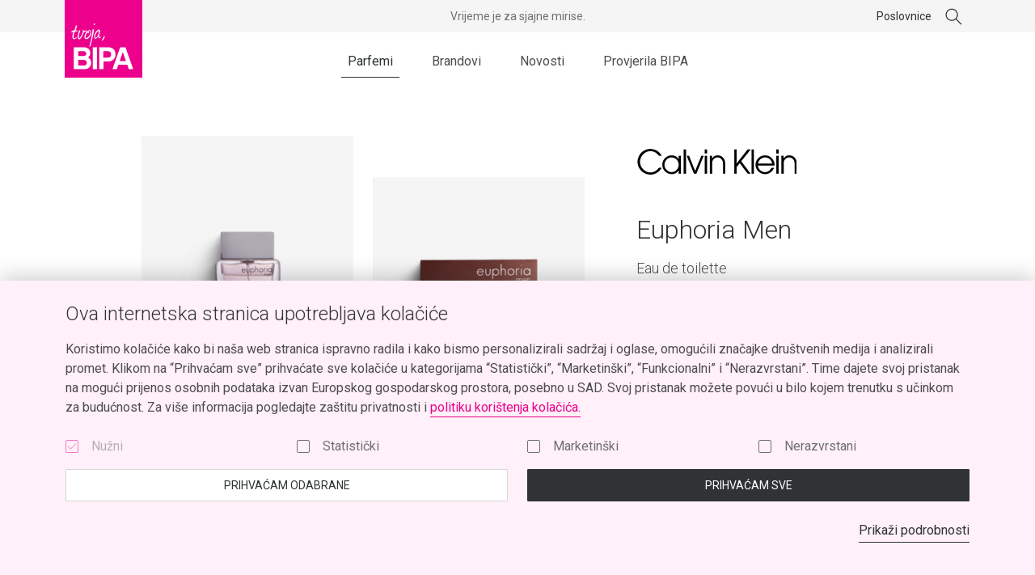

--- FILE ---
content_type: text/html; charset=UTF-8
request_url: https://bipaparfemi.hr/proizvod/euphoria-men/
body_size: 18398
content:
<!doctype html>
<html lang="hr" class="no-js">
  <head>
  <meta charset="UTF-8">
  <meta name="viewport" content="width=device-width, initial-scale=1, shrink-to-fit=no">
  <link rel="author" href="humans.txt" />
  <meta name='robots' content='index, follow, max-image-preview:large, max-snippet:-1, max-video-preview:-1' />

<!-- Google Tag Manager for WordPress by gtm4wp.com -->
<script data-cfasync="false" data-pagespeed-no-defer>
	var gtm4wp_datalayer_name = "dataLayer";
	var dataLayer = dataLayer || [];
	const gtm4wp_use_sku_instead = 1;
	const gtm4wp_currency = 'EUR';
	const gtm4wp_product_per_impression = 0;
	const gtm4wp_clear_ecommerce = false;
	const gtm4wp_datalayer_max_timeout = 2000;
</script>
<!-- End Google Tag Manager for WordPress by gtm4wp.com --><script>(function(H){H.className=H.className.replace(/\bno-js\b/,'js')})(document.documentElement)</script><script>document.documentElement.className+=' wf-loading'</script><style>.wf-loading{opacity:0;}</style><script>window.WebFontConfig={google:{families:["Roboto:300,400,400i,700:latin-ext","Playfair+Display:700:latin-ext"]}},function(e){var t=e.createElement("script"),o=e.scripts[0];t.src="https://ajax.googleapis.com/ajax/libs/webfont/1.6.26/webfont.js",t.async=!0,o.parentNode.insertBefore(t,o)}(document);</script>
	<!-- This site is optimized with the Yoast SEO plugin v26.8 - https://yoast.com/product/yoast-seo-wordpress/ -->
	<title>Euphoria Men - BIPA parfemi</title>
	<link rel="canonical" href="https://bipaparfemi.hr/proizvod/euphoria-men/" />
	<meta property="og:locale" content="hr_HR" />
	<meta property="og:type" content="article" />
	<meta property="og:title" content="Euphoria Men - BIPA parfemi" />
	<meta property="og:description" content="Euphoria Man je orijentalno svjež miris. Klasični aromatični drvenkasti miris u retro stilu koji se zasniva na modernoj bazi s orijentalnim nijansama. Top note: mješavina đumbira i papra. Srednja nota: crni bosiljak. Baza: kremasta jelenja koža." />
	<meta property="og:url" content="https://bipaparfemi.hr/proizvod/euphoria-men/" />
	<meta property="og:site_name" content="BIPA parfemi" />
	<meta property="article:publisher" content="https://www.facebook.com/bipa.hrvatska/" />
	<meta property="article:modified_time" content="2026-01-22T09:57:02+00:00" />
	<meta property="og:image" content="https://bipaparfemi.hr/wp-content/uploads/2019/11/423000-1.png" />
	<meta property="og:image:width" content="2000" />
	<meta property="og:image:height" content="2000" />
	<meta property="og:image:type" content="image/png" />
	<meta name="twitter:card" content="summary_large_image" />
	<meta name="twitter:site" content="@BIPA" />
	<script type="application/ld+json" class="yoast-schema-graph">{"@context":"https://schema.org","@graph":[{"@type":"WebPage","@id":"https://bipaparfemi.hr/proizvod/euphoria-men/","url":"https://bipaparfemi.hr/proizvod/euphoria-men/","name":"Euphoria Men - BIPA parfemi","isPartOf":{"@id":"https://bipaparfemi.hr/#website"},"primaryImageOfPage":{"@id":"https://bipaparfemi.hr/proizvod/euphoria-men/#primaryimage"},"image":{"@id":"https://bipaparfemi.hr/proizvod/euphoria-men/#primaryimage"},"thumbnailUrl":"https://bipaparfemi.hr/wp-content/uploads/2019/11/423000-1.png","datePublished":"2019-11-29T12:33:23+00:00","dateModified":"2026-01-22T09:57:02+00:00","breadcrumb":{"@id":"https://bipaparfemi.hr/proizvod/euphoria-men/#breadcrumb"},"inLanguage":"hr","potentialAction":[{"@type":"ReadAction","target":["https://bipaparfemi.hr/proizvod/euphoria-men/"]}]},{"@type":"ImageObject","inLanguage":"hr","@id":"https://bipaparfemi.hr/proizvod/euphoria-men/#primaryimage","url":"https://bipaparfemi.hr/wp-content/uploads/2019/11/423000-1.png","contentUrl":"https://bipaparfemi.hr/wp-content/uploads/2019/11/423000-1.png","width":2000,"height":2000,"caption":"Euphoria Men - Calvin Klein"},{"@type":"BreadcrumbList","@id":"https://bipaparfemi.hr/proizvod/euphoria-men/#breadcrumb","itemListElement":[{"@type":"ListItem","position":1,"name":"Početna stranica","item":"https://bipaparfemi.hr/"},{"@type":"ListItem","position":2,"name":"Parfemi","item":"https://bipaparfemi.hr/parfemi/"},{"@type":"ListItem","position":3,"name":"Euphoria Men"}]},{"@type":"WebSite","@id":"https://bipaparfemi.hr/#website","url":"https://bipaparfemi.hr/","name":"BIPA parfemi","description":"tvoja, BIPA","publisher":{"@id":"https://bipaparfemi.hr/#organization"},"potentialAction":[{"@type":"SearchAction","target":{"@type":"EntryPoint","urlTemplate":"https://bipaparfemi.hr/?s={search_term_string}"},"query-input":{"@type":"PropertyValueSpecification","valueRequired":true,"valueName":"search_term_string"}}],"inLanguage":"hr"},{"@type":"Organization","@id":"https://bipaparfemi.hr/#organization","name":"BIPA Parfemi","url":"https://bipaparfemi.hr/","logo":{"@type":"ImageObject","inLanguage":"hr","@id":"https://bipaparfemi.hr/#/schema/logo/image/","url":"https://bipaparfemi.hr/wp-content/uploads/2019/11/bipa_logo_sqaure.png","contentUrl":"https://bipaparfemi.hr/wp-content/uploads/2019/11/bipa_logo_sqaure.png","width":160,"height":160,"caption":"BIPA Parfemi"},"image":{"@id":"https://bipaparfemi.hr/#/schema/logo/image/"},"sameAs":["https://www.facebook.com/bipa.hrvatska/","https://x.com/BIPA","https://www.instagram.com/bipahrvatska/","https://www.linkedin.com/company/bipa-hrvatska/","https://www.pinterest.com/bipahrvatska/","https://www.youtube.com/channel/UC7fIs76GsjirCdo7wcinhDg"]}]}</script>
	<!-- / Yoast SEO plugin. -->


<link rel='dns-prefetch' href='//api.omoguru.com' />
<style id='wp-img-auto-sizes-contain-inline-css' type='text/css'>
img:is([sizes=auto i],[sizes^="auto," i]){contain-intrinsic-size:3000px 1500px}
/*# sourceURL=wp-img-auto-sizes-contain-inline-css */
</style>
<style id='woocommerce-inline-inline-css' type='text/css'>
.woocommerce form .form-row .required { visibility: visible; }
/*# sourceURL=woocommerce-inline-inline-css */
</style>
<link rel="stylesheet" href="https://bipaparfemi.hr/wp-content/themes/bipa-parfemi/theme.min.css?ver=1768927750">

<!-- Google Tag Manager for WordPress by gtm4wp.com -->
<!-- GTM Container placement set to manual -->
<script data-cfasync="false" data-pagespeed-no-defer>
	var dataLayer_content = {"pageTitle":"Euphoria Men - BIPA parfemi","pagePostType":"product","pagePostType2":"single-product","pagePostAuthor":"slobich@neuralab.net","pagePostDate":"29 studenoga, 2019","pagePostDateYear":2019,"pagePostDateMonth":11,"pagePostDateDay":29,"pagePostDateDayName":"Petak","pagePostDateHour":12,"pagePostDateMinute":33,"pagePostDateIso":"2019-11-29T12:33:23+01:00","pagePostDateUnix":1575030803,"productRatingCounts":[],"productAverageRating":0,"productReviewCount":0,"productType":"variable","productIsVariable":1};
	dataLayer.push( dataLayer_content );
</script>
<script data-cfasync="false" data-pagespeed-no-defer>
(function(w,d,s,l,i){w[l]=w[l]||[];w[l].push({'gtm.start':
new Date().getTime(),event:'gtm.js'});var f=d.getElementsByTagName(s)[0],
j=d.createElement(s),dl=l!='dataLayer'?'&l='+l:'';j.async=true;j.src=
'//www.googletagmanager.com/gtm.js?id='+i+dl;f.parentNode.insertBefore(j,f);
})(window,document,'script','dataLayer','GTM-NDXCKR6');
</script>
<!-- End Google Tag Manager for WordPress by gtm4wp.com -->	<noscript><style>.woocommerce-product-gallery{ opacity: 1 !important; }</style></noscript>
	  <link rel="apple-touch-icon" sizes="180x180" href="/apple-touch-icon.png">
  <link rel="icon" type="image/png" sizes="32x32" href="/favicon-32x32.png">
  <link rel="icon" type="image/png" sizes="16x16" href="/favicon-16x16.png">
  <link rel="manifest" href="/site.webmanifest">
  <link rel="mask-icon" href="/safari-pinned-tab.svg" color="#ec008c">
  <meta name="apple-mobile-web-app-title" content="BIPA Parfemi">
  <meta name="application-name" content="BIPA Parfemi">
  <meta name="msapplication-TileColor" content="#ec008c">
  <meta name="theme-color" content="#ffffff">
</head>
  <body class="wp-singular product-template-default single single-product postid-3318 wp-theme-bipa-parfemi theme-bipa-parfemi woocommerce woocommerce-page woocommerce-no-js euphoria-men">
    
<!-- GTM Container placement set to manual -->
<!-- Google Tag Manager (noscript) -->
				<noscript><iframe src="https://www.googletagmanager.com/ns.html?id=GTM-NDXCKR6" height="0" width="0" style="display:none;visibility:hidden" aria-hidden="true"></iframe></noscript>
<!-- End Google Tag Manager (noscript) -->
    <div class="site" id="site">
      
<header id="site-header" class="site__header navbar">
  <div class="navbar__content">
    <div class="navbar__header">
      <div class="container navbar__container">
        <a class="navbar__brand" href="https://bipaparfemi.hr/" rel="home">
          <svg aria-hidden="true" xmlns="http://www.w3.org/2000/svg" viewBox="0 0 400 400"><path fill="#ec008c" d="M0 0h400v400H0z"/><path d="M120.65 296.43a26.3 26.3 0 0 0 11.19-22.14c0-18.89-11.51-30.62-34.39-30.62H47.33v113h53.08c22 0 35.88-13 35.88-33.22 0-12.86-5.92-21.98-15.64-27.02zm-51.32-32.76h28.48c8.25 0 13.37 4.92 13.37 12.41s-5.94 12.59-13.37 12.59H69.33zm28.23 74H69.33v-29h27.75c11 0 17 5.35 17 14.74.02 11.01-8.16 14.26-16.52 14.26zm46.77-94h22v113h-22zm117.79 36.67c0-22.27-13.9-36.67-37.89-36.67h-45.9v113h22v-40h24.39c22.67 0 37.4-15.22 37.4-36.33zM223 296.67h-23.7v-33H223c10.09 0 16.18 5.08 16.18 16.51s-6.06 16.49-16.18 16.49zm90.29-53h-27.5l-39.79 113h22.55l7.86-23h46.3l7.85 23h22.57zm-29.8 71l16-46.41 16 46.41zM50.72 201.39q10.34-2.88 12.71-10.52a13.86 13.86 0 0 0-6.43 2.39c-2.27 1.44-3.91 2.23-5 2.34a12.24 12.24 0 0 1-3.36.63c-1.59 0-2.55-.44-2.9-1.42a9.78 9.78 0 0 1-.56-3.15q-.66-11.79 8.12-29.52a15.39 15.39 0 0 1 6-.69q5.76 0 8-.16l-.2-2.64a11.17 11.17 0 0 0-5.53-2.53q-3-.23-5.91-.58a1.52 1.52 0 0 1 .42-.28q6.92-12.69 7.17-22.25c-1.15-1.84-2.34-2.69-3.56-2.57a2.7 2.7 0 0 0-2.08 1.44A102.59 102.59 0 0 1 49 156.46c-2.06.42-4.11.79-6.17 1.11a11.89 11.89 0 0 0-5.56 2.64q-3.06 1.89-3.3 3.43c1 3.08 2.33 4.55 4 4.43q3.42-4.58 8.33-4.81a50.43 50.43 0 0 1-3.07 8.07c-2.66 7.17-3.86 13.33-3.56 18.48a19 19 0 0 0 2.86 9.64 7.43 7.43 0 0 0 5.95 2.26 10 10 0 0 0 2.24-.32zm16.35-11.08c.12 5.75 2 9.71 5.58 11.91 2.83.59 5.06.18 6.72-1.26q10.63-9.49 17.8-30.57.61-4.65.85-6.76a4.88 4.88 0 0 1 1.26.26l1.27.39q5.34-.24 6.73-1.25 2.76-2 5.39-4.05a5.74 5.74 0 0 0 2.19-3l-2.68-.51a34 34 0 0 0-3.75 1.9 9.32 9.32 0 0 1-4.75 1.5 13.82 13.82 0 0 1-3.8-.49 12.09 12.09 0 0 1-2.21-1.77 4.51 4.51 0 0 0-2.64-1.5 3.59 3.59 0 0 0-2.03.9 33.22 33.22 0 0 1 .36 4.21 37.91 37.91 0 0 1-3.61 16.09 145.17 145.17 0 0 1-8.42 14.5q-.42.44-3 3.57a8.42 8.42 0 0 1-3.46 2.74c-1.43-1.29-2.18-3.86-2.27-7.73a37 37 0 0 1 1.1-8.65 81 81 0 0 0 1.79-8.81c.17-.66 1.06-2.95 2.68-6.84a21.42 21.42 0 0 0 1.67-7.39 3.71 3.71 0 0 0-3-1.5 5 5 0 0 0-2.37.75c-.18.67-1 2.94-2.4 6.84a22.73 22.73 0 0 0-1.54 7.1 123.71 123.71 0 0 0-3.22 14.48c-.2 1.88-.31 3.53-.24 4.94zm42.82-22.84a28.94 28.94 0 0 1-2.89 4.54q-2.27 6.09-3.47 9.21a37.42 37.42 0 0 0-2.19 9.73q1.69 7.7 7.23 10.25a17.9 17.9 0 0 0 4.5.19q8.13-1 12.22-7.12a51.76 51.76 0 0 0 6.05-6.45 13.79 13.79 0 0 0 1.21-2.69 4.13 4.13 0 0 1 1.79-2.28 75.05 75.05 0 0 0 2.12-9.39 34.38 34.38 0 0 0 .25-5q-.18-9.56-6-13.51a10.93 10.93 0 0 0-3.37-.36c-.84 0-1.78.09-2.81.2-.54.77-.77 1.33-.67 1.7q-3.17 3.15-4.57 2.9a8.39 8.39 0 0 0-5.69 4 11.9 11.9 0 0 0-3.71 4.08zm5.81 2.84a10.81 10.81 0 0 1 3.18-3c.44 3.18 1.31 4.7 2.62 4.58a4.28 4.28 0 0 0 1.39-.59 5.51 5.51 0 0 0 1.47-4.1c-.14-2-.26-3.46-.37-4.49l-1.45-1.7 6.15-2.37a5 5 0 0 1 2.88 4.16c.33 2.05.65 4.39 1 7q-4.77 21-20.69 26c-2.17-.15-3.58-.68-4.25-1.6a20.17 20.17 0 0 1-.35-3.37 21.11 21.11 0 0 1 1.13-7q.24-1.41 4-9.92a24.5 24.5 0 0 0 3.29-3.6zm33.93-8.3c-.1-.46 0-.74.41-.84s.93 0 2 .1c-1.43-1.75-2.08-3.28-1.92-4.6a11.45 11.45 0 0 0-.09-4.49 5.54 5.54 0 0 0-4.39-1.75l-.27.43v-.14h-.14c-1.22 0-1.63.5-1.24 1.42a112.77 112.77 0 0 1-1.77 16.27q-1.76 10.63-3.52 21.35-5.64 27-9.16 40.65l-2.54 7.67c-.15 1.59.71 2.56 2.59 2.9a12.43 12.43 0 0 0 3-4.21c.8-1.75 1.57-3.43 2.29-5a7.78 7.78 0 0 1 .5-3.24 10.75 10.75 0 0 0 .63-3.11c.09-.36.35-1.22.8-2.54a4 4 0 0 0 .36-2.68q3.14-12.57 6.25-25.27a313.49 313.49 0 0 0 6.21-32.92zm1.37-33.44a9.44 9.44 0 0 1 2.43 2.34 10.15 10.15 0 0 1 2.42-5.39 5.31 5.31 0 0 0 1.22-2 6.17 6.17 0 0 1-1.42-1.23l-.58-.55c-1.43-1.38-2.8-1.73-4.09-1a2.83 2.83 0 0 0-1.5 2.69 14.22 14.22 0 0 1-.08 3 2.19 2.19 0 0 0 1.6 2.14zm34.59 65.77c1-.49 1.52-1.62 1.48-3.4a7.42 7.42 0 0 0-.16-1.4 10.45 10.45 0 0 0-3.07 1.47 26.58 26.58 0 0 1-3.47 1.89c-1.82-1.56-2.76-4.53-2.85-8.93q-.09-5.06 5.21-20.62c.08-.47.3-1.42.65-2.82a8.9 8.9 0 0 0 .5-2.69 4.47 4.47 0 0 0-1.33-3.06c-1.67.59-2.68 1.31-3 2.17q-3.93 14.42-5.41 17.95-2.9 9.2-6.76 12.78-3.39 6.11-8.14 7.47c-1.32-.26-2.2-1.74-2.62-4.44q0-13.5 14.15-30.36a11.72 11.72 0 0 1 1.37-1.29c1.37-1.71 2.34-2.53 2.91-2.44 0 .28-.22.61-.68 1a4.42 4.42 0 0 1 .15 1 1.94 1.94 0 0 1-.12.85c-.35 1.23-.57 2-.65 2.26a13 13 0 0 0-2.14 5.66c2-.69 3.06-1.37 3.33-2a19.57 19.57 0 0 0 3-4.84 28.7 28.7 0 0 0 .75-5.07q-.09-3.79-3.31-3.73h-2.25q-14.4 10.54-19.05 24.12c-1.24 3.49-1.79 8.57-1.66 15.21q.12 5.76 4 8.63a10.48 10.48 0 0 0 8.65-3q.82-.86 5.89-7.43a9.16 9.16 0 0 1 1.5-2.28 13.14 13.14 0 0 0 1.07 4.2 20.22 20.22 0 0 1 1.19 3.77c2.76 1.54 4.73 2.25 6 2.13 2.19-1.35 3.85-2.27 4.87-2.76zm6.34 15.26a3.88 3.88 0 0 1 1.57.74 30 30 0 0 0 11.6-17 14.63 14.63 0 0 0 .76-4.52 2 2 0 0 1 .54-1.27 3.12 3.12 0 0 0-3.14-2.19 2.88 2.88 0 0 0-2.09.88 26 26 0 0 1-2.77 9.62c-.63 1.23-2.34 4.07-5.16 8.53a2 2 0 0 1-1 1.28l-.24.34a2.34 2.34 0 0 0-1 1.29 4.05 4.05 0 0 0-.19 1.13c-.01.58.37.95 1.12 1.17z" fill="#fff"/></svg>          <h1 class="sr-only">BIPA parfemi</h1>
        </a>

                  <button class="navbar__toggle" type="button" data-target="#header-navbar-body" aria-controls="header-navbar-body" aria-expanded="false" aria-label="Pokaži ili sakrij navigaciju"><span class="navbar__toggle-icon"></span></button>
              </div>
    </div>

    <nav class="navbar__body" id="header-navbar-body">
      <h2 class="sr-only">Glavna navigacija</h2>

      <div class="container navbar__container">
        <div class="row">
          <div class="col-8 offset-2 col-md-6 offset-md-3 col-lg-12 offset-lg-0 p-static">
                          <ul class="navbar__nav nav nav--underline py-8 py-sm-9 py-md-10 py-lg-0"><li class="dropdown active menu-item menu-item-has-children menu-item-parfemi"><a href="https://bipaparfemi.hr/parfemi/" class="dropdown__toggle" id="header-menu-dropdown-toggle-parfemi-219" data-dropdown="toggle" role="button" aria-expanded="false" aria-haspopup="true">Parfemi<svg class="icon icon--arrow-right" aria-hidden="true" viewBox="0 0 24 24" xmlns="http://www.w3.org/2000/svg"><path d="M4 12h12.25L11 6.75l.664-.75 6.5 6.5-6.5 6.5-.664-.75L16.25 13H4v-1z"/></svg></a>
<div class="dropdown__menu" aria-labelledby="header-menu-dropdown-toggle-parfemi-219">

<ul class="dropdown__menu-blocks row lc-reset py-3 py-sm-4 py-md-6 py-lg-9 py-xl-10">
      <li class="dropdown__menu-block dropdown__menu-block--header col-8 offset-2 col-md-6 offset-md-3 col-lg-3 offset-lg-0 col-xl-4 offset-xl-1 mb-5 mb-lg-0">
        <h3 class="dropdown__menu-header display display--2 mb-2 mb-lg-3 mt-lg-n1 mt-xl-n2">
          <a class="link-alt d-block d-lg-inline-block" href="https://bipaparfemi.hr/parfemi/">
            Parfemi          </a>

          <button class="btn btn--delta btn--icon dropdown__menu-close" data-dropdown="close" aria-label="Zatvori">
            <svg class="icon icon--arrow-left" aria-hidden="true" viewBox="0 0 24 24" xmlns="http://www.w3.org/2000/svg"><path d="M20 12H7.75L13 6.75 12.336 6l-6.5 6.5 6.5 6.5.664-.75L7.75 13H20v-1z"/></svg>          </button>
        </h3>

        <a class="btn btn--link" href="https://bipaparfemi.hr/parfemi/">
          Pogledaj sve        </a>
      </li>
    	<li class="dropdown__menu-block col-8 offset-2 col-md-6 offset-md-3 col-lg-3 col-xl-2 offset-lg-0 mb-3 mb-lg-0 menu-item menu-item-has-children menu-item-za-nju"><a href="https://bipaparfemi.hr/vrsta/za-nju/" class="dropdown__menu-item--text display display--5 link-alt p-0 mb-2 mb-lg-3">Za nju</a>
<ul class="nav nav--stacked nav--align-fix">
		<li class="menu-item menu-item-eau-de-parfum"><a href="https://bipaparfemi.hr/vrsta/za-nju/?fwp_perfume_type=eau-de-parfum">Eau de parfum</a></li>
		<li class="menu-item menu-item-eau-de-toilette"><a href="https://bipaparfemi.hr/vrsta/za-nju/?fwp_perfume_type=eau-de-toilette">Eau de toilette</a></li>
		<li class="menu-item menu-item-eau-de-cologne"><a href="https://bipaparfemi.hr/vrsta/za-nju/?fwp_perfume_type=eau-de-cologne">Eau de cologne</a></li>
		<li class="menu-item menu-item-deo-sprej"><a href="https://bipaparfemi.hr/vrsta/za-nju/?fwp_perfume_type=deo-sprej">DEO sprej</a></li>
		<li class="menu-item menu-item-deo-stick"><a href="https://bipaparfemi.hr/vrsta/za-nju/?fwp_perfume_type=deo-stick">DEO stick</a></li>
		<li class="menu-item menu-item-deo-krema"><a href="https://bipaparfemi.hr/vrsta/za-nju/?fwp_perfume_type=deo-krema">DEO krema</a></li>
		<li class="menu-item menu-item-parfemska-krema"><a href="https://bipaparfemi.hr/vrsta/za-nju/?fwp_perfume_type=parfemska-krema">Parfemska krema</a></li>

</ul>
</li>
	<li class="current-product-ancestor current-product-parent dropdown__menu-block col-8 offset-2 col-md-6 offset-md-3 col-lg-3 col-xl-2 offset-lg-0 mb-3 mb-lg-0 menu-item menu-item-has-children menu-item-za-njega"><a href="https://bipaparfemi.hr/vrsta/za-njega/" class="dropdown__menu-item--text display display--5 link-alt p-0 mb-2 mb-lg-3">Za njega</a>
<ul class="nav nav--stacked nav--align-fix">
		<li class="menu-item menu-item-eau-de-parfum"><a href="https://bipaparfemi.hr/vrsta/za-njega/?fwp_perfume_type=eau-de-parfum">Eau de parfum</a></li>
		<li class="menu-item menu-item-eau-de-toilette"><a href="https://bipaparfemi.hr/vrsta/za-njega/?fwp_perfume_type=eau-de-toilette">Eau de toilette</a></li>
		<li class="menu-item menu-item-eau-de-cologne"><a href="https://bipaparfemi.hr/vrsta/za-njega/?fwp_perfume_type=eau-de-cologne">Eau de cologne</a></li>
		<li class="menu-item menu-item-deo-sprej"><a href="https://bipaparfemi.hr/vrsta/za-njega/?fwp_perfume_type=deo-sprej">DEO sprej</a></li>
		<li class="menu-item menu-item-deo-stick"><a href="https://bipaparfemi.hr/vrsta/za-njega/?fwp_perfume_type=deo-stick">DEO stick</a></li>

</ul>
</li>
	<li class="dropdown__menu-block col-8 offset-2 col-md-6 offset-md-3 col-lg-3 col-xl-2 offset-lg-0 mb-3 mb-lg-0 menu-item menu-item-has-children menu-item-za-najmlade"><a href="https://bipaparfemi.hr/vrsta/za-najmlade/" class="dropdown__menu-item--text display display--5 link-alt p-0 mb-2 mb-lg-3">Za najmlađe</a>
<ul class="nav nav--stacked nav--align-fix">
		<li class="menu-item menu-item-eau-de-toilette"><a href="https://bipaparfemi.hr/vrsta/za-najmlade/?fwp_perfume_type=eau-de-toilette">Eau de toilette</a></li>
		<li class="menu-item menu-item-eau-de-parfum"><a href="https://bipaparfemi.hr/vrsta/za-najmlade/?fwp_perfume_type=eau-de-parfum">Eau de parfum</a></li>

</ul>
</li>

</ul>

</div>
</li>
<li class="nav-item-em dropdown menu-item menu-item-has-children menu-item-brandovi"><a href="https://bipaparfemi.hr/brandovi/" class="dropdown__toggle" id="header-menu-dropdown-toggle-brandovi-220" data-dropdown="toggle" role="button" aria-expanded="false" aria-haspopup="true">Brandovi<svg class="icon icon--arrow-right" aria-hidden="true" viewBox="0 0 24 24" xmlns="http://www.w3.org/2000/svg"><path d="M4 12h12.25L11 6.75l.664-.75 6.5 6.5-6.5 6.5-.664-.75L16.25 13H4v-1z"/></svg></a>
<div class="dropdown__menu" aria-labelledby="header-menu-dropdown-toggle-brandovi-220">

<ul class="dropdown__menu-blocks row lc-reset py-3 py-sm-4 py-md-6 py-lg-9 py-xl-10">
      <li class="dropdown__menu-block dropdown__menu-block--header col-8 offset-2 col-md-6 offset-md-3 col-lg-3 offset-lg-0 col-xl-4 offset-xl-1 mb-5 mb-lg-0">
        <h3 class="dropdown__menu-header display display--2 mb-2 mb-lg-3 mt-lg-n1 mt-xl-n2">
          <a class="link-alt d-block d-lg-inline-block" href="https://bipaparfemi.hr/brandovi/">
            Brandovi          </a>

          <button class="btn btn--delta btn--icon dropdown__menu-close" data-dropdown="close" aria-label="Zatvori">
            <svg class="icon icon--arrow-left" aria-hidden="true" viewBox="0 0 24 24" xmlns="http://www.w3.org/2000/svg"><path d="M20 12H7.75L13 6.75 12.336 6l-6.5 6.5 6.5 6.5.664-.75L7.75 13H20v-1z"/></svg>          </button>
        </h3>

        <a class="btn btn--link" href="https://bipaparfemi.hr/brandovi/">
          Pogledaj sve        </a>
      </li>
    	<li class="dropdown__menu-block col-8 offset-2 col-md-6 offset-md-3 col-lg-3 col-xl-2 offset-lg-0 mb-3 mb-lg-0 menu-item menu-item-has-children menu-item-brandovi-1">
<ul class="nav nav--stacked nav--align-fix">
		<li class="menu-item menu-item-bruno-banani"><a href="https://bipaparfemi.hr/brandovi/bruno-banani/">Bruno Banani</a></li>
		<li class="menu-item menu-item-burberry"><a href="https://bipaparfemi.hr/brandovi/burberry/">Burberry</a></li>
		<li class="menu-item menu-item-bvlgari"><a href="https://bipaparfemi.hr/brandovi/bvlgari/">Bvlgari</a></li>
		<li class="menu-item menu-item-chloe"><a href="https://bipaparfemi.hr/brandovi/chloe/">Chloé</a></li>
		<li class="menu-item menu-item-calvin-klein"><a href="https://bipaparfemi.hr/brandovi/calvin-klein/">Calvin Klein</a></li>
		<li class="menu-item menu-item-dolcegabbana"><a href="https://bipaparfemi.hr/brandovi/dolce-gabbana/">Dolce&amp;Gabbana</a></li>

</ul>
</li>
	<li class="dropdown__menu-block col-8 offset-2 col-md-6 offset-md-3 col-lg-3 col-xl-2 offset-lg-0 mb-3 mb-lg-0 menu-item menu-item-has-children menu-item-brandovi-2">
<ul class="nav nav--stacked nav--align-fix">
		<li class="menu-item menu-item-elizabeth-arden"><a href="https://bipaparfemi.hr/brandovi/elizabeth-arden/">Elizabeth Arden</a></li>
		<li class="menu-item menu-item-giorgio-armani"><a href="https://bipaparfemi.hr/brandovi/giorgio-armani/">Giorgio Armani</a></li>
		<li class="menu-item menu-item-hugo-boss"><a href="https://bipaparfemi.hr/brandovi/hugo-boss/">Hugo Boss</a></li>
		<li class="menu-item menu-item-karl-lagerfeld"><a href="https://bipaparfemi.hr/brandovi/karl-lagerfeld/">Karl Lagerfeld</a></li>
		<li class="menu-item menu-item-lacoste"><a href="https://bipaparfemi.hr/brandovi/lacoste/">Lacoste</a></li>

</ul>
</li>
	<li class="dropdown__menu-block col-8 offset-2 col-md-6 offset-md-3 col-lg-3 col-xl-2 offset-lg-0 mb-3 mb-lg-0 menu-item menu-item-has-children menu-item-brandovi-3">
<ul class="nav nav--stacked nav--align-fix">
		<li class="menu-item menu-item-lancome"><a href="https://bipaparfemi.hr/brandovi/lancome/">Lancôme</a></li>
		<li class="menu-item menu-item-versace"><a href="https://bipaparfemi.hr/brandovi/versace/">Versace</a></li>
		<li class="menu-item menu-item-moschino"><a href="https://bipaparfemi.hr/brandovi/moschino/">Moschino</a></li>
		<li class="menu-item menu-item-naomi-campbell"><a href="https://bipaparfemi.hr/brandovi/naomi-campbell/">Naomi Campbell</a></li>
		<li class="menu-item menu-item-replay"><a href="https://bipaparfemi.hr/brandovi/replay/">Replay</a></li>

</ul>
</li>

</ul>

</div>
</li>
<li class="menu-item menu-item-novosti"><a href="https://bipaparfemi.hr/novosti/">Novosti</a></li>
<li class="menu-item menu-item-provjerila-bipa"><a href="https://bipaparfemi.hr/kampanje/provjerila-bipa/">Provjerila BIPA</a></li>
<li class="nav-item-out menu-item menu-item-poslovnice"><a href="https://bipaparfemi.hr/radno-vrijeme/">Poslovnice</a></li>
</ul>                      </div>

          <div class="col-8 offset-2 col-md-6 offset-md-3 col-lg-12 offset-lg-0 order-lg-first">
            <div class="navbar__additional py-10 py-sm-14 py-md-15 py-lg-0">
              <p class="navbar__notice">Vrijeme je za sjajne mirise.</p>              <form role="search" method="get" class="search-form" action="https://bipaparfemi.hr/">
  <div class="search-form__input-search-wrap" aria-expanded="false">
    <label for="search-form-input" class="sr-only">Traži:</label>

    <input id="search-form-input" type="search" value="" name="s" class="form-control search-form__input-search" placeholder="Traži">

    <input type="hidden" name="post_type" value="product">
  </div>

  <button type="button" class="btn btn--delta btn--icon search-form__btn" aria-label="Traži">
    <svg class="icon icon--search" aria-hidden="true" viewBox="0 0 24 24" xmlns="http://www.w3.org/2000/svg"><path d="M9.5 4a6.5 6.5 0 0 1 4.931 10.734l5.645 5.644-.707.707-5.646-5.645A6.5 6.5 0 1 1 9.5 4zm0 1a5.5 5.5 0 1 0 0 11 5.5 5.5 0 0 0 0-11z"/></svg>  </button>
</form>
            </div>
          </div>
        </div>
      </div>
    </nav>
  </div>
</header>

      <main id="site-content" class="site__content container">
        


  
  <div class="woocommerce-notices-wrapper"></div>
<article class="module module--product">
  <header class="module__header row justify-content-center justify-content-xl-start">
    <div class="col-12 col-sm-10 col-md-4 col-lg-6 offset-lg-1">
      <div class="module__header-img-wrap mb-5 mb-sm-8 mb-md-0">
          
<div class="row justify-content-center">
        <div class="col-12">
      <div class="carousel carousel--grid carousel--product-gallery" data-ride="carousel">
        <div class="carousel__slides">
                      <div class="carousel__slides-item">
              <div class="product-img-wrap">
                <img width="600" height="600" src="https://bipaparfemi.hr/wp-content/uploads/2019/11/423000-1-600x600.png" class="attachment-img-lg-square size-img-lg-square" alt="Euphoria Men - Calvin Klein" decoding="async" fetchpriority="high" />              </div>
            </div>
                      <div class="carousel__slides-item">
              <div class="product-img-wrap">
                <img width="600" height="600" src="https://bipaparfemi.hr/wp-content/uploads/2019/11/423000-2-600x600.png" class="attachment-img-lg-square size-img-lg-square" alt="Euphoria Men - Calvin Klein" decoding="async" />              </div>
            </div>
                  </div>
      </div>
    </div>
  </div>
      </div>
    </div>

    <div class="col-12 col-sm-10 col-md-8 col-lg-5 col-xl-4">
      <div class="module__header-content mt-xl-5">
        <div class="row justify-content-center">
          <div class="col-12 col-md-10 offset-xl-2">
            
            
                          <div class="product-brand-logo mb-3 mb-lg-4 mb-xl-5">
                <img width="300" height="64" src="https://bipaparfemi.hr/wp-content/uploads/2019/11/Calvin-Klein-300x64.png" class="attachment-img-md size-img-md" alt="" decoding="async" />              </div>
            
            <h1 class="module__title title fl-1 mb-2">Euphoria Men</h1>

            
                          <span class="title text-gray-dark fl-5 mb-2">Eau de toilette</span>
            
            
            
  <div class="product-price-data fl-4 text-black mt-3 mt-md-4 mt-lg-5 mt-xl-6">
                      <div class="row align-items-center product-price-data__item mb-1">
        <div class="col-4 col-md-3 col-lg-4">
          30 ml        </div>
              </div>
                      <div class="row align-items-center product-price-data__item mb-1">
        <div class="col-4 col-md-3 col-lg-4">
          100 ml        </div>
              </div>
      </div>

            
  <ul class="product-links list-unstyled mt-4 mt-md-5 mt-xl-6 lc-reset">
          <li class="mb-3">
        <a href="https://wolt.onelink.me/Uy67?pid=collaboration&#038;is_retargeting=true&#038;c=HRV_SOCIAL_HRV_Bipa_collaboration_2022&#038;af_dp=wolt-app%3A%2F%2Fsearch%3Fquery%3DBIPA&#038;af_web_dp=https%3A%2F%2Fwolt.com%2Fhr%2Fhrv%2Fzagreb%2Fsearch%3Fq%3DBIPA%26utm_source%3Dcollaboration%26utm_medium%3Dcpc%26utm_campaign%3DHRV_SOCIAL_HRV_Bipa_collaboration_2022%26utm_content%3D" class="btn btn--alpha d-block d-md-inline-block">Kupi na Woltu</a>
                          <p class="mt-2 mb-0 fl-7">
            *&nbsp;Postotak popusta odnosi se na cijenu proizvoda u BIPA poslovnicama te se može razlikovati u odnosu na popuste u Wolt aplikaciji.          </p>
              </li>
              <li class="mb-3">
        <a href="https://bipaparfemi.hr/radno-vrijeme/" class="btn btn--link">Najbliža BIPA</a>
      </li>
      </ul>
          </div>
        </div>
      </div>
    </div>
  </header>

  <div class="module__content">
    <h2 class="module__section-title display display--3 ta-center">
      Što ga čini omiljenim?    </h2>

    
          <div class="row justify-content-center">
                  <div class="col-12 ta-center mb-2 mb-md-3 mb-lg-4 mb-xl-5">
            <div class="bullet-group">
                                              <div class="bullet-group__item">
                  <a href="https://bipaparfemi.hr/parfemi/?fwp_product_cat=za-njega" class="bullet">
                    <span class="bullet__content">
                      <svg class="icon icon--za-njega" aria-hidden="true" viewBox="0 0 24 24" xmlns="http://www.w3.org/2000/svg"><path d="M19.839 3.531c0-.059 0-.059 0 0v-.059c0-.059 0-.118-.054-.177v-.059c-.053-.118-.16-.177-.215-.236h-.268l-3.49.531c-.107 0-.268.118-.322.177a.916.916 0 0 0-.107.413c.053.236.214.472.483.472h.053l2.148-.295-2.63 3.01c-1.236-1.062-2.793-1.711-4.35-1.711C7.167 5.597 4 9.02 4 13.269S7.168 21 11.034 21c3.865 0 7.033-3.482 7.033-7.731a8.304 8.304 0 0 0-1.933-5.312l2.792-3.187.108 2.656c0 .118.053.295.16.354.108.118.215.118.323.118.268 0 .483-.236.483-.53l-.161-3.837zm-2.792 9.738c0 3.659-2.685 6.669-6.067 6.669-3.383 0-6.067-2.951-6.067-6.67C4.913 9.61 7.597 6.6 10.98 6.6c3.382 0 6.067 3.01 6.067 6.669z"/></svg>                    </span>
                    <span class="bullet__label">Za njega</span>
                  </a>
                </div>
                                              <div class="bullet-group__item">
                  <a href="https://bipaparfemi.hr/parfemi/?fwp_perfume_fragrance=aromaticni" class="bullet">
                    <span class="bullet__content">
                      <svg class="icon icon--aromaticni" aria-hidden="true" viewBox="0 0 24 24" xmlns="http://www.w3.org/2000/svg"><path d="M22.98 12.686a.405.405 0 0 0-.068-.375c-.3-.37-.673-.546-1-.706-.018-.006-.035-.017-.047-.022.363-.513.495-1.104.564-1.512.08-.48.109-.921.075-1.357-.024-.27-.098-.508-.167-.745-.064-.215-.127-.42-.133-.612a.412.412 0 0 0-.333-.392c-1.179-.254-2.967-.237-4.18.64-.08-.127-.173-.248-.248-.347l-.011-.017c-.46-.684-1.254-.425-1.76-.177a13.42 13.42 0 0 0-.092-.54c-.034-.199-.08-.42-.103-.635a.415.415 0 0 0-.196-.303.454.454 0 0 0-.368-.044c-.207.066-.477.05-.764.027-.322-.022-.65-.05-.99.033-.494.116-1.006.282-1.431.674-.11-.194-.276-.42-.524-.558a.78.78 0 0 0-.586-.066c-.293.088-.5.337-.661.607-.155-.657-.54-1.07-1.064-1.479-.276-.215-.742-.579-1.323.028l-.028.033a4.85 4.85 0 0 0-.27.298c-1.1-1.009-2.877-1.23-4.078-1.109a.425.425 0 0 0-.38.353c-.029.188-.115.38-.207.596a3.43 3.43 0 0 0-.259.717 5.47 5.47 0 0 0-.092 1.357c.018.414.08 1.016.374 1.567l-.023.006-.034.01c-.345.117-.742.249-1.081.586a.407.407 0 0 0-.115.364c.126.634.477 1.467 1.086 1.986a2.19 2.19 0 0 0-.718.794.426.426 0 0 0-.03.326.45.45 0 0 0 .225.242c.12.056.224.166.35.293a.097.097 0 0 1 .024.027c-.886.701-1.363 1.887-1.311 3.272a.43.43 0 0 0 .34.392c.235.05.488.12.752.204l.023.005c.765.232 1.714.513 2.582.11l.023.056c.058.138.115.27.12.386a.408.408 0 0 0 .18.309.443.443 0 0 0 .361.06c.098-.027.196-.05.317-.077.39-.088.793-.176 1.19-.485.333-.26.58-.646.8-.988.04-.06.074-.121.114-.176.288-.43.414-.927.546-1.407.075-.27.15-.552.26-.805.085.132.189.292.212.336 1.754 4.237 1.754 4.237 3.973 6.444.07.071.173.11.294.11.12 0 .235-.05.316-.132.15-.16.138-.403-.023-.574l-.34-.359c-1.8-1.909-1.828-1.942-3.427-5.792a1.32 1.32 0 0 0-.155-.254c-.063-.1-.15-.22-.236-.375a2.041 2.041 0 0 0-.218-.315.899.899 0 0 0-.144-.16c-.069-.066-.132-.132-.207-.165-.069-.028-.172-.045-.282.06-.523.491-.695 1.148-.862 1.782-.115.436-.224.85-.437 1.17-.029.044-.058.083-.086.132l-.035.055c-.184.287-.39.613-.61.784-.224.17-.477.237-.77.303-.023-.055-.046-.116-.069-.17-.063-.15-.12-.293-.126-.42a.41.41 0 0 0-.26-.375.439.439 0 0 0-.46.077c-.637.574-1.408.342-2.3.072l-.028-.006c-.16-.05-.328-.099-.489-.143.023-.513.19-1.931 1.352-2.527a.4.4 0 1 0 .017-.717c-.104-.055-.201-.16-.31-.27-.064-.067-.133-.144-.213-.21.224-.248.529-.386.931-.43.075 0 .15-.006.23-.017.443-.022.966.06 1.604.171.265.05.54.1.805.127a.458.458 0 0 0 .317-.083.388.388 0 0 0 .16-.276.412.412 0 0 0-.374-.458c-.23-.027-.482-.071-.752-.12-.443-.084-1-.183-1.536-.194a.423.423 0 0 0-.218-.006c-.012 0-.017.006-.023.006l-.017.006c-.092.005-.184.01-.26.022a.896.896 0 0 1-.39-.122c-.46-.276-.77-.899-.914-1.418.166-.11.362-.17.586-.248.196-.066.397-.132.604-.243a.404.404 0 0 0 .126-.629c-.299-.342-.454-.827-.488-1.528-.018-.419.005-.8.08-1.164.035-.176.115-.353.201-.551.064-.144.138-.304.19-.475 1.23-.055 2.743.315 3.398 1.258a.433.433 0 0 0 .432.177.425.425 0 0 0 .345-.31c.04-.17.253-.391.425-.573l.017-.017a.148.148 0 0 0 .03-.033c.045.033.091.072.114.088.437.342.708.635.794 1.142.075.43-.012.806-.104 1.242a7.75 7.75 0 0 0-.12.607c-.07.457-.081 1.097.097 1.533.173.414.414.585.708.524.385-.082.46-.513.5-.904.029-.304.029-.618.023-.734-.052-.684-.058-1.175.253-1.766l.052-.104c.149-.287.235-.42.287-.48.12.116.242.386.316.557l.098.21a.447.447 0 0 0 .374.237c.16 0 .31-.077.385-.21.322-.54.707-.717 1.357-.866.207-.05.454-.033.725-.011.195.011.396.028.603.016.018.089.03.177.046.26.064.342.127.667.121 1.01-.006.49-.299 1.4-.696 1.649a.402.402 0 0 0-.166.496.444.444 0 0 0 .471.26 2.3 2.3 0 0 1 .73.038c-.097.15-.281.37-.408.486-.34.309-.88.65-1.34.844-.327.138-.707.1-1.11.06-.477-.044-1.023-.099-1.57.133-.316.132-.534.336-.637.601-.202.491.045 1.015.258 1.479l.012.022c.046.105.092.198.126.292l.029.078c.719 1.826 1.616 4.104 4.048 6.454.161.155.443.16.61 0a.405.405 0 0 0 .126-.292.405.405 0 0 0-.126-.293 14.8 14.8 0 0 1-1.346-1.49 44.34 44.34 0 0 0 1.127-1.836c.035-.06.27-.337.374-.453l.063-.077c.052.27.063.585.07.883.01.552.016 1.125.264 1.627l.092.188c.172.364.373.778.672 1.07.357.353.748.486 1.139.618.098.033.195.066.293.105a.42.42 0 0 0 .161.033.43.43 0 0 0 .425-.337c.024-.11.093-.237.179-.38.006-.011.017-.022.023-.039.817.502 1.788.326 2.582.182.264-.05.546-.1.799-.121a.42.42 0 0 0 .385-.348c.219-1.368-.109-2.604-.902-3.398l.028-.022c.138-.11.253-.21.38-.248a.417.417 0 0 0 .253-.216.38.38 0 0 0 .011-.325 2.073 2.073 0 0 0-.615-.866c.684-.458 1.133-1.247 1.34-1.865zm-1.983 1.28a.9.9 0 0 1-.385.083 2.355 2.355 0 0 0-.259-.05c-.012-.005-.023-.005-.029-.005-.006 0-.017-.006-.023-.006a.407.407 0 0 0-.218-.022c-.53-.05-1.07-.016-1.547.017h-.023c-.265.016-.518.033-.742.033a.44.44 0 0 0-.305.121.405.405 0 0 0-.126.292c0 .227.195.409.431.409.253 0 .512-.017.794-.033h.028c.552-.039 1.133-.061 1.599.005.075.022.155.039.23.044.408.094.69.265.886.535a6.9 6.9 0 0 0-.236.188c-.11.094-.23.188-.34.237a.402.402 0 0 0-.069.712c1.081.723 1.076 2.151 1.035 2.665-.172.021-.339.055-.506.082l-.023.006c-.914.165-1.707.309-2.27-.337a.439.439 0 0 0-.45-.127.422.422 0 0 0-.304.342c-.017.122-.098.26-.178.403l-.012.017c-.029.044-.052.093-.08.138-.282-.1-.53-.194-.725-.387-.19-.187-.356-.535-.506-.844l-.098-.193c-.166-.336-.178-.8-.184-1.29-.011-.69-.023-1.402-.488-1.954a.442.442 0 0 0-.604-.06.406.406 0 0 0-.127.165.31.31 0 0 0-.034.044c-.035.066-.27.337-.397.486-.253.292-.402.463-.471.585a39.148 39.148 0 0 1-.915 1.495 13.23 13.23 0 0 1-.494-.773c.011-.016.034-.027.046-.044l.08-.149a4.46 4.46 0 0 1 .173-.292c.23-.375.977-1.639.834-2.168-.075-.276-.265-.497-.558-.668-.489-.276-1.53-.336-2.11-.348-.052 0-.11 0-.162-.005-.126-.276-.275-.612-.212-.772.023-.055.086-.1.184-.144.339-.143.73-.105 1.138-.066.472.044 1.007.1 1.541-.127a5.924 5.924 0 0 0 1.587-1.004c.179-.165.558-.59.673-.894a.644.644 0 0 0-.103-.678c-.138-.166-.368-.276-.673-.337.241-.43.374-.921.42-1.318.028-.011.063-.011.092-.028l.023-.016c.327-.205.62-.31.845-.276a.412.412 0 0 1 .086.06l.017.022c.15.2.328.442.351.618a.423.423 0 0 0 .3.348.45.45 0 0 0 .453-.127c.77-.866 2.318-1.054 3.531-.866.034.17.08.33.132.496.064.199.121.392.133.569.028.37.005.75-.064 1.164-.12.69-.333 1.153-.667 1.462a.405.405 0 0 0 .052.64c.195.127.391.22.575.309.213.099.397.187.546.309-.224.496-.61 1.08-1.098 1.307zm-8.033.408c.092.055.15.11.167.16.046.182-.19.563-.345.811-.046.072-.276.48-.437.773a25.37 25.37 0 0 1-.874-1.97c.592.022 1.248.088 1.49.226z"/></svg>                    </span>
                    <span class="bullet__label">Aromatični</span>
                  </a>
                </div>
                                              <div class="bullet-group__item">
                  <a href="https://bipaparfemi.hr/parfemi/?fwp_perfume_type=eau-de-toilette" class="bullet">
                    <span class="bullet__content">
                      <svg class="icon icon--eau-de-toilette" aria-hidden="true" viewBox="0 0 24 24" xmlns="http://www.w3.org/2000/svg"><path d="M18.184 9.558l2.778 11.616c.1.456 0 .913-.248 1.268-.298.355-.695.558-1.141.558l-10.864-.05c-.446 0-.893-.204-1.141-.559a1.612 1.612 0 0 1-.248-1.268l2.927-11.616c.198-.76.744-1.319 1.438-1.521v-2.08c0-.102.05-.203.15-.305.049-.101.198-.152.297-.152h.298V4.13c-.397.102-.695.203-.893.305.099.71-.15 1.522-.695 2.232-.595.811-1.538 1.42-2.63 1.775a5.506 5.506 0 0 1-1.785.304c-1.587 0-2.927-.71-3.324-1.927-.248-.862-.05-1.776.596-2.638.595-.76 1.537-1.42 2.629-1.775 2.034-.66 4.117-.102 4.91 1.217.249-.152.695-.304 1.29-.406.249-.71.943-1.217 1.687-1.217.992 0 1.786.812 1.786 1.826V5.5h.298c.1 0 .198.05.297.152.1.05.15.203.15.305v2.08c.694.202 1.24.76 1.438 1.521zM7.964 7.58c.894-.305 1.688-.812 2.184-1.471.446-.558.595-1.218.496-1.776-.298-.811-1.29-1.319-2.48-1.319a5.42 5.42 0 0 0-1.539.254c-.892.304-1.686.812-2.182 1.471-.447.609-.596 1.218-.447 1.775.348 1.167 2.183 1.674 3.969 1.066zm6.202-4.667a.9.9 0 0 0-.893.913l-.05 1.674h1.836V4.393a.443.443 0 0 1-.396.245h-.1a.45.45 0 0 1-.446-.457.45.45 0 0 1 .446-.456h.1c.173 0 .322.123.396.266v-.165a.9.9 0 0 0-.893-.913zm1.637 3.5h-3.274v1.522h3.274V6.413zm3.77 15.674c.149 0 .298-.05.397-.203a.871.871 0 0 0 .149-.507L17.34 9.76c-.15-.558-.596-.913-1.141-.913H12.23c-.546 0-.992.406-1.14.913L8.212 21.377c-.05.152 0 .304.1.456.098.102.247.203.396.203l10.864.051z"/></svg>                    </span>
                    <span class="bullet__label">Eau de toilette</span>
                  </a>
                </div>
                          </div>
          </div>
        
                  <div class="col-12 col-sm-10 col-md-6 col-xl-4">
            <h3 class="title fl-5 fw-bold text-body-color mb-1">Šifra proizvoda</h3>
            <p>30 ml: 423000, 100 ml: 231562</p>
          </div>
              </div>
    
        <div class="editor-grid-wrap">
      <div class="editor editor--grid editor--grid-sm editor--alt editor--classic">
        <p>Euphoria Man je orijentalno svjež miris. Klasični aromatični drvenkasti miris u retro stilu koji se zasniva na modernoj bazi s orijentalnim nijansama. Top note: mješavina đumbira i papra. Srednja nota: crni bosiljak. Baza: kremasta jelenja koža.</p>
      </div>
    </div>
  
      </div>

  
  <section class="module__section module__section--featured-products">
    <div class="row justify-content-center">
      <div class="col-12 col-md-10">
                  <h2 class="module__section-title display display--3 ta-center">Pronađi slične mirise</h2>
        
        <div class="carousel carousel--grid carousel--products carousel--products-lg" data-ride="carousel">
          <div class="carousel__slides">
                                                  
              <div class="carousel__slides-item">
  <article class="card card--product card--product-fr-1">
    <a href="https://bipaparfemi.hr/proizvod/eternity-moment/" class="card__img-wrap d-block link-stretched">
      
<img width="400" height="400" src="https://bipaparfemi.hr/wp-content/uploads/2019/11/414957-1-400x400.png" class="attachment-img-md-square size-img-md-square wp-post-image" alt="Eternity Moment - Calvin Klein" decoding="async" loading="lazy">    </a>
    <div class="card__content">
      <header class="card__header">
        
        
        
                  <span class="title fl-4 mb-1">Calvin Klein</span>
        
        <h2 class="title fl-4 mb-1">
          <a href="https://bipaparfemi.hr/proizvod/eternity-moment/" class="link-stretched text-black">Eternity Moment</a>
        </h2>

        
                  <span class="fl-5 fw-light text-gray-dark">Eau de parfum</span>
              </header>

      <span class="gtm4wp_productdata" style="display:none; visibility:hidden;" data-gtm4wp_product_data="{&quot;internal_id&quot;:3308,&quot;item_id&quot;:&quot;414957&quot;,&quot;item_name&quot;:&quot;Eternity Moment&quot;,&quot;sku&quot;:&quot;414957&quot;,&quot;price&quot;:49.5,&quot;stocklevel&quot;:null,&quot;stockstatus&quot;:&quot;instock&quot;,&quot;google_business_vertical&quot;:&quot;retail&quot;,&quot;item_category&quot;:&quot;Za nju&quot;,&quot;id&quot;:&quot;414957&quot;,&quot;productlink&quot;:&quot;https:\/\/bipaparfemi.hr\/proizvod\/eternity-moment\/&quot;,&quot;item_list_name&quot;:&quot;General Product List&quot;,&quot;index&quot;:1,&quot;product_type&quot;:&quot;simple&quot;,&quot;item_brand&quot;:&quot;&quot;}"></span>    </div>
  </article>
</div>

                          
              <div class="carousel__slides-item">
  <article class="card card--product card--product-fr-3">
    <a href="https://bipaparfemi.hr/proizvod/obsession-night-for-men/" class="card__img-wrap d-block link-stretched">
      
  <div class="product-bullets">
          <div class="product-bullets__item">
          <span class="bullet bullet--wolt" aria-label="Kupi na Woltu">
    <span class="bullet__content" aria-hidden="true">
      <svg class="icon icon--wolt" aria-hidden="true" viewBox="0 0 24 24" xmlns="http://www.w3.org/2000/svg"><path d="M8.435 8.02c.116-.01.367-.02.637-.02.628.01.966.126.946.792-.029 2.577-1.447 7.906-3.59 7.887-1.612-.02-1.92-1.825-1.988-4.122-.83 1.757-1.264 2.674-1.805 3.581-.25.425-.56.512-.888.512-.29 0-1.042-.106-1.216-.212-.174-.116-.26-.213-.347-.628-.386-1.921-.106-4.402.309-6.381.077-.348.164-.512.405-.666.25-.164.82-.174 1.187-.174.203 0 .309.135.26.376-.366 1.728-.8 4.094-.501 6.536 0 0 1.254-2.433 2.557-5.454.03-.068.056-.131.08-.19.196-.462.266-.627.48-.67.319-.067.55-.057.869-.019.212.03.318.087.308.377-.009.258-.021.527-.034.806a49.95 49.95 0 0 0-.062 1.81c-.02 1.573.135 3.34.743 3.35.82.01 1.564-3.765 1.342-7.019-.01-.222.067-.453.308-.473zm13.667 2.857c.83.038 1.553.087 1.553.087.251.01.377.154.338.386-.067.367-.347.483-.733.492a709.136 709.136 0 0 1-1.323.03s-.492 2.278-.501 3.127c0 .589.27.792.608.792.434.01.82-.26 1.196-.927.087-.155.386-.048.55.135.068.077-.01.241-.125.425-.56.927-1.351 1.438-2.162 1.429-.888 0-1.428-.425-1.554-1.468-.511.792-1.332 1.448-2.268 1.439-1.139-.01-1.611-.638-1.602-1.767.01-.743.27-2.008.27-2.008-.337.3-.723.512-1.167.599-.454 2.037-1.631 3.137-3.195 3.127-1.332-.01-2.239-.714-2.22-2.384.01-2.066 1.342-3.89 3.407-3.871 1.178.01 2.027.646 2.085 2.114.482-.077.926-.406 1.322-.869.193-1.11.454-2.365.608-3.08l.007-.026c.04-.15.105-.403.35-.476.29-.086.714-.106 1.158-.01.242.049.3.28.3.483 0 .55-.27 1.748-.734 2.83-.328 1.206-.56 2.403-.57 3.359-.01.685.213.917.599.917.627 0 1.36-.86 1.718-2.028.067-.56.212-1.467.29-1.805-.387.02-.638.03-.638.03-.202.009-.395-.078-.386-.261.01-.242.049-.464.087-.628.039-.164.135-.26.328-.26.209-.01.501-.001.804.008l.017.001a29.72 29.72 0 0 1 .29-1.448c.028-.155.183-.241.327-.26.174-.02.705-.01.937.047.231.058.328.242.29.425-.088.367-.261 1.294-.261 1.294zm-10.665 3.746c-.01.81.309 1.226.782 1.226.656 0 1.274-1.13 1.496-2.5-.425-.31-.599-.88-.444-1.758a.773.773 0 0 0 .012-.045c.007-.025.015-.056.026-.09a.927.927 0 0 0-.299-.048c-.994-.01-1.563 1.66-1.573 3.215z"/></svg>    </span>
  </span>
        </div>
          </div>
<img width="400" height="400" src="https://bipaparfemi.hr/wp-content/uploads/2020/02/445843-1-400x400.png" class="attachment-img-md-square size-img-md-square wp-post-image" alt="" decoding="async" loading="lazy">    </a>
    <div class="card__content">
      <header class="card__header">
        
        
        
                  <span class="title fl-4 mb-1">Calvin Klein</span>
        
        <h2 class="title fl-4 mb-1">
          <a href="https://bipaparfemi.hr/proizvod/obsession-night-for-men/" class="link-stretched text-black">Obsession Night For Men</a>
        </h2>

        
                  <span class="fl-5 fw-light text-gray-dark">Eau de toilette</span>
              </header>

        <span class="d-block fl-6 mt-2">Dostupno na Woltu</span>
  <span class="gtm4wp_productdata" style="display:none; visibility:hidden;" data-gtm4wp_product_data="{&quot;internal_id&quot;:5951,&quot;item_id&quot;:&quot;445843&quot;,&quot;item_name&quot;:&quot;Obsession Night For Men&quot;,&quot;sku&quot;:&quot;445843&quot;,&quot;price&quot;:42.5,&quot;stocklevel&quot;:null,&quot;stockstatus&quot;:&quot;instock&quot;,&quot;google_business_vertical&quot;:&quot;retail&quot;,&quot;item_category&quot;:&quot;Za njega&quot;,&quot;id&quot;:&quot;445843&quot;,&quot;productlink&quot;:&quot;https:\/\/bipaparfemi.hr\/proizvod\/obsession-night-for-men\/&quot;,&quot;item_list_name&quot;:&quot;General Product List&quot;,&quot;index&quot;:2,&quot;product_type&quot;:&quot;simple&quot;,&quot;item_brand&quot;:&quot;&quot;}"></span>    </div>
  </article>
</div>

                          
              <div class="carousel__slides-item">
  <article class="card card--product card--product-fr-1">
    <a href="https://bipaparfemi.hr/proizvod/euphoria/" class="card__img-wrap d-block link-stretched">
      
  <div class="product-bullets">
          <div class="product-bullets__item">
          <span class="bullet bullet--wolt" aria-label="Kupi na Woltu">
    <span class="bullet__content" aria-hidden="true">
      <svg class="icon icon--wolt" aria-hidden="true" viewBox="0 0 24 24" xmlns="http://www.w3.org/2000/svg"><path d="M8.435 8.02c.116-.01.367-.02.637-.02.628.01.966.126.946.792-.029 2.577-1.447 7.906-3.59 7.887-1.612-.02-1.92-1.825-1.988-4.122-.83 1.757-1.264 2.674-1.805 3.581-.25.425-.56.512-.888.512-.29 0-1.042-.106-1.216-.212-.174-.116-.26-.213-.347-.628-.386-1.921-.106-4.402.309-6.381.077-.348.164-.512.405-.666.25-.164.82-.174 1.187-.174.203 0 .309.135.26.376-.366 1.728-.8 4.094-.501 6.536 0 0 1.254-2.433 2.557-5.454.03-.068.056-.131.08-.19.196-.462.266-.627.48-.67.319-.067.55-.057.869-.019.212.03.318.087.308.377-.009.258-.021.527-.034.806a49.95 49.95 0 0 0-.062 1.81c-.02 1.573.135 3.34.743 3.35.82.01 1.564-3.765 1.342-7.019-.01-.222.067-.453.308-.473zm13.667 2.857c.83.038 1.553.087 1.553.087.251.01.377.154.338.386-.067.367-.347.483-.733.492a709.136 709.136 0 0 1-1.323.03s-.492 2.278-.501 3.127c0 .589.27.792.608.792.434.01.82-.26 1.196-.927.087-.155.386-.048.55.135.068.077-.01.241-.125.425-.56.927-1.351 1.438-2.162 1.429-.888 0-1.428-.425-1.554-1.468-.511.792-1.332 1.448-2.268 1.439-1.139-.01-1.611-.638-1.602-1.767.01-.743.27-2.008.27-2.008-.337.3-.723.512-1.167.599-.454 2.037-1.631 3.137-3.195 3.127-1.332-.01-2.239-.714-2.22-2.384.01-2.066 1.342-3.89 3.407-3.871 1.178.01 2.027.646 2.085 2.114.482-.077.926-.406 1.322-.869.193-1.11.454-2.365.608-3.08l.007-.026c.04-.15.105-.403.35-.476.29-.086.714-.106 1.158-.01.242.049.3.28.3.483 0 .55-.27 1.748-.734 2.83-.328 1.206-.56 2.403-.57 3.359-.01.685.213.917.599.917.627 0 1.36-.86 1.718-2.028.067-.56.212-1.467.29-1.805-.387.02-.638.03-.638.03-.202.009-.395-.078-.386-.261.01-.242.049-.464.087-.628.039-.164.135-.26.328-.26.209-.01.501-.001.804.008l.017.001a29.72 29.72 0 0 1 .29-1.448c.028-.155.183-.241.327-.26.174-.02.705-.01.937.047.231.058.328.242.29.425-.088.367-.261 1.294-.261 1.294zm-10.665 3.746c-.01.81.309 1.226.782 1.226.656 0 1.274-1.13 1.496-2.5-.425-.31-.599-.88-.444-1.758a.773.773 0 0 0 .012-.045c.007-.025.015-.056.026-.09a.927.927 0 0 0-.299-.048c-.994-.01-1.563 1.66-1.573 3.215z"/></svg>    </span>
  </span>
        </div>
          </div>
<img width="400" height="400" src="https://bipaparfemi.hr/wp-content/uploads/2019/11/423486-1-400x400.png" class="attachment-img-md-square size-img-md-square wp-post-image" alt="Euphoria - Calvin Klein" decoding="async" loading="lazy"><img width="400" height="400" src="https://bipaparfemi.hr/wp-content/uploads/2019/11/423486-3-400x400.png" class="attachment-img-md-square size-img-md-square card__img-hover" alt="Euphoria - Calvin Klein" decoding="async" loading="lazy" />    </a>
    <div class="card__content">
      <header class="card__header">
        
        
        
                  <span class="title fl-4 mb-1">Calvin Klein</span>
        
        <h2 class="title fl-4 mb-1">
          <a href="https://bipaparfemi.hr/proizvod/euphoria/" class="link-stretched text-black">Euphoria</a>
        </h2>

        
                  <span class="fl-5 fw-light text-gray-dark">Eau de parfum</span>
              </header>

        <span class="d-block fl-6 mt-2">Dostupno na Woltu</span>
  <span class="gtm4wp_productdata" style="display:none; visibility:hidden;" data-gtm4wp_product_data="{&quot;internal_id&quot;:3321,&quot;item_id&quot;:3321,&quot;item_name&quot;:&quot;Euphoria&quot;,&quot;sku&quot;:3321,&quot;price&quot;:53,&quot;stocklevel&quot;:null,&quot;stockstatus&quot;:&quot;instock&quot;,&quot;google_business_vertical&quot;:&quot;retail&quot;,&quot;item_category&quot;:&quot;Za nju&quot;,&quot;id&quot;:3321,&quot;productlink&quot;:&quot;https:\/\/bipaparfemi.hr\/proizvod\/euphoria\/&quot;,&quot;item_list_name&quot;:&quot;General Product List&quot;,&quot;index&quot;:3,&quot;product_type&quot;:&quot;variable&quot;,&quot;item_brand&quot;:&quot;&quot;}"></span>    </div>
  </article>
</div>

                          
              <div class="carousel__slides-item">
  <article class="card card--product card--product-fr-3">
    <a href="https://bipaparfemi.hr/proizvod/reveal/" class="card__img-wrap d-block link-stretched">
      
<img width="400" height="400" src="https://bipaparfemi.hr/wp-content/uploads/2019/11/426377-1-400x400.png" class="attachment-img-md-square size-img-md-square wp-post-image" alt="Reveal - Calvin Klein" decoding="async" loading="lazy">    </a>
    <div class="card__content">
      <header class="card__header">
        
        
        
                  <span class="title fl-4 mb-1">Calvin Klein</span>
        
        <h2 class="title fl-4 mb-1">
          <a href="https://bipaparfemi.hr/proizvod/reveal/" class="link-stretched text-black">Reveal</a>
        </h2>

        
                  <span class="fl-5 fw-light text-gray-dark">Eau de parfum</span>
              </header>

      <span class="gtm4wp_productdata" style="display:none; visibility:hidden;" data-gtm4wp_product_data="{&quot;internal_id&quot;:4017,&quot;item_id&quot;:&quot;426377&quot;,&quot;item_name&quot;:&quot;Reveal&quot;,&quot;sku&quot;:&quot;426377&quot;,&quot;price&quot;:49,&quot;stocklevel&quot;:null,&quot;stockstatus&quot;:&quot;instock&quot;,&quot;google_business_vertical&quot;:&quot;retail&quot;,&quot;item_category&quot;:&quot;Za nju&quot;,&quot;id&quot;:&quot;426377&quot;,&quot;productlink&quot;:&quot;https:\/\/bipaparfemi.hr\/proizvod\/reveal\/&quot;,&quot;item_list_name&quot;:&quot;General Product List&quot;,&quot;index&quot;:4,&quot;product_type&quot;:&quot;simple&quot;,&quot;item_brand&quot;:&quot;&quot;}"></span>    </div>
  </article>
</div>

                                                          </div>
        </div>

              </div>
    </div>
  </section>
  
  <section class="module__section module__section--featured-posts">
          <h2 class="module__section-title display display--3 ta-center">Saznaj nešto novo</h2>
    
    <div class="row justify-content-center">
              
        <div class="col-12 col-sm-10 col-md-12 col-lg-10 lc-reset">
          <div class="media media--grid media--entry-item pt-6 mb-5 pt-sm-9 mb-sm-6 pt-md-5 mb-md-8 pt-lg-6 mb-lg-9 pt-xl-10 mb-xl-10">
  <div class="media__inside bg-gray-lighter">
    <div class="p-relative row justify-content-center justify-content-md-start">
      <div class="col-10 col-md-5">
        <a href="https://bipaparfemi.hr/calvin-klein-one-prvi-unisex-parfem-koji-je-prodrmao-svijet/" class="media__img-wrap hover-box hover-box--square mt-n6 mt-sm-n9 mx-md-5 mt-md-n5 mb-md-5 mx-lg-6 mt-lg-n6 mb-lg-6 mx-xl-10 mt-xl-n10 mb-xl-10">
          <img width="600" height="600" src="https://bipaparfemi.hr/wp-content/uploads/2020/04/Dizajn-bez-naslova-1-600x600.png" class="attachment-img-lg-square size-img-lg-square wp-post-image" alt="" decoding="async" loading="lazy">        </a>
      </div>

      <div class="p-static align-self-center col-10 col-md-6 col-lg-5">
        <div class="media__content mt-3 mb-5 mb-sm-6 my-md-5 my-lg-6 my-xl-10">
          <div class="media__header">
                                      <div class="title fl-6 tt-upper fw-bold mb-3">Inspiriraj me</div>
            
            <h2 class="title fl-3 mb-2">
              <a href="https://bipaparfemi.hr/calvin-klein-one-prvi-unisex-parfem-koji-je-prodrmao-svijet/" class="link-stretched">Calvin Klein One – prvi unisex parfem koji je prodrmao svijet</a>
            </h2>
          </div>

          <div class="media__body mb-2 mb-3">
            <p>Ovo je strogo muško. Ovo je strogo žensko. Cvijeće i nježne arome rezervirani su za žene, a amber i intenzivni mirisi za muškarce. E pa, to je možda vrijedilo do 1994. i do pojave Calvin Klein One, prvog unisex parfema u povijesti. Muško je žensko i žensko je muško Devedesete. Godine u kojima je imidž &hellip;</p>
          </div>

          <div class="entry-meta">
  <time class="fl-6 fw-light d-block" datetime="2020-04-02T14:20:12+00:00">2. travnja 2020.</time>
</div>
        </div>
      </div>
    </div>
  </div>
</div>
        </div>
                </div>
  </section>
</article>



      </main>

      <footer id="site-footer" class="site__footer footer pt-3 pt-md-4 pt-lg-5 pt-xl-6">
  <div class="footer__inner">
    <div class="container py-3 pt-md-5 pb-md-2">
      <div class="row align-content-start">
        <div class="col-10 order-first col-sm-9 offset-sm-1 col-md-5 offset-md-0 col-lg-4 offset-lg-1 my-2 my-md-4">
                                <address class="store-address lc-reset">
                                
                  <span class="d-block">Nazovi nas na besplatni info telefon</span>
                  <span class="d-block mb-2 mb-md-3">
                    <a class="store-phone" href="tel:0800202030">0800 20 20 30</a>                  </span>
                                
                  <span class="d-block">piši nam na</span>
                  <span class="d-block mb-2 mb-md-3">
                    <a class="store-email" href="mailto:bipa@bipa.hr">bipa@bipa.hr</a>                  </span>
                                
                  <span class="d-block">ili posjeti web stranicu</span>
                  <span class="d-block mb-2 mb-md-3">
                    <a class="store-company-website" href="https://bipa.hr/">bipa.hr</a>                  </span>
                          </address>
                  </div>

        <div class="col-10 order-3 col-sm-9 offset-sm-1 col-md-6 order-md-2 offset-md-0">
          <div class="row">
                                                        <div class="col-12 col-md-4 my-2 my-md-4">
                  <h3 class="title footer__title text-white fw-bold mb-2">BIPA</h3>

                  <ul class="nav nav--inv nav--stacked nav--align-fix footer__nav"><li class="menu-item menu-item-parfemi"><a href="https://bipaparfemi.hr/parfemi/">Parfemi</a></li>
<li class="menu-item menu-item-brandovi"><a href="https://bipaparfemi.hr/brandovi/">Brandovi</a></li>
<li class="menu-item menu-item-novosti"><a href="https://bipaparfemi.hr/novosti/">Novosti</a></li>
<li class="menu-item menu-item-poslovnice"><a href="https://bipaparfemi.hr/radno-vrijeme/">Poslovnice</a></li>
</ul>                </div>
                                                                      <div class="col-12 col-md-4 my-2 my-md-4">
                  <h3 class="title footer__title text-white fw-bold mb-2">Podrška</h3>

                  <ul class="nav nav--inv nav--stacked nav--align-fix footer__nav"><li class="menu-item menu-item-cesto-postavljana-pitanja"><a href="https://bipaparfemi.hr/cesto-postavljana-pitanja/">Često postavljana pitanja</a></li>
<li class="menu-item menu-item-uvjeti-koristenja"><a href="https://bipaparfemi.hr/uvijeti-koristenja/">Uvjeti korištenja</a></li>
<li class="menu-item menu-item-politika-koristenja-kolacica"><a href="https://bipaparfemi.hr/politika-koristenja-kolacica/">Politika korištenja kolačića</a></li>
<li class="menu-item menu-item-pravila-privatnosti"><a href="https://bipaparfemi.hr/pravila-privatnosti/">Pravila privatnosti</a></li>
<li class="menu-item menu-item-provjerila-bipa"><a href="https://bipaparfemi.hr/kampanje/provjerila-bipa/">Provjerila BIPA</a></li>
</ul>                </div>
                                                                      <div class="col-12 col-md-4 my-2 my-md-4">
                  <h3 class="title footer__title text-white fw-bold mb-2">Prati BIPU</h3>

                  <ul class="nav nav--inv nav--stacked nav--align-fix footer__nav"><li class="menu-item menu-item-facebook"><a href="https://www.facebook.com/bipa.hrvatska">Facebook</a></li>
<li class="menu-item menu-item-instagram"><a href="https://www.instagram.com/bipahrvatska/">Instagram</a></li>
</ul>                </div>
                                    </div>
        </div>

        <div class="col-10 order-last col-sm-9 offset-sm-1 col-md-5 offset-md-0 col-lg-4 offset-lg-1 mt-3 mb-2 mb-md-4 fl-6">
          <span class="copyright d-block mb-1 mb-md-2">
            Copyright 2026.          </span>
          <a class="a-nrlb-site" target="_blank" rel="noopener" href="https://www.neuralab.net">a.neuralab.site</a>        </div>

        <div class="col-2 order-2 col-md-1 order-md-3 my-2 my-md-4">
          <a href="#site" class="to-top link-inv float-left" data-scroll-to="target" aria-label="Povratak na vrh">
            <svg class="icon icon--arrow-up" aria-hidden="true" viewBox="0 0 24 24" xmlns="http://www.w3.org/2000/svg"><path d="M12 20V7.75L6.75 13 6 12.336l6.5-6.5 6.5 6.5-.75.664L13 7.75V20h-1z"/></svg>          </a>
        </div>
      </div>
    </div>
  </div>
  <div id="cookie-notice" class="cookie-notice no-js-hidden d-none" role="alert">
  <div class="alert cookie-notice__alert mb-0 px-0">
    <div class="container">
      
              <h3 class="cookie-notice__title title fl-2 mb-2">Ova internetska stranica upotrebljava kolačiće</h3>
      
              <div class="cookie-notice__copy editor mb-3"><p>Koristimo kolačiće kako bi naša web stranica ispravno radila i kako bismo personalizirali sadržaj i oglase, omogućili značajke društvenih medija i analizirali promet. Klikom na “Prihvaćam sve” prihvaćate sve kolačiće u kategorijama “Statistički”, “Marketinški”, “Funkcionalni&#8221; i “Nerazvrstani&#8221;. Time dajete svoj pristanak na mogući prijenos osobnih podataka izvan Europskog gospodarskog prostora, posebno u SAD. Svoj pristanak možete povući u bilo kojem trenutku s učinkom za budućnost. Za više informacija pogledajte zaštitu privatnosti i <a href="/info/politika-koristenja-kolacica" target="_blank" rel="noopener">politiku korištenja kolačića.</a></p>
</div>
      
      <form class="cookie-notice__form" method="post" novalidate>
        <div class="row align-items-center">
                                  <div class="col-12 col-sm-6 col-md-3 col-xl-2">
              <div class="form-check mb-xl-0">
                <input type="checkbox" name="necessary" id="necessary" disabled checked>
                <label for="necessary">
                  Nužni                </label>
              </div>
            </div>
                                  <div class="col-12 col-sm-6 col-md-3 col-xl-2">
              <div class="form-check mb-xl-0">
                <input type="checkbox" name="analytics" id="analytics" >
                <label for="analytics">
                  Statistički                </label>
              </div>
            </div>
                                  <div class="col-12 col-sm-6 col-md-3 col-xl-2">
              <div class="form-check mb-xl-0">
                <input type="checkbox" name="marketing" id="marketing" >
                <label for="marketing">
                  Marketinški                </label>
              </div>
            </div>
                                  <div class="col-12 col-sm-6 col-md-3 col-xl-2">
              <div class="form-check mb-xl-0">
                <input type="checkbox" name="unclassified" id="unclassified" >
                <label for="unclassified">
                  Nerazvrstani                </label>
              </div>
            </div>
          
          <div class="col-12 col-md-6 col-xl-2">
            <button class="btn btn--block btn--compact btn--beta mb-2 mb-md-0" type="submit" name="accept_selected">Prihvaćam odabrane</button>
          </div>

          <div class="col-12 col-md-6 col-xl-2">
            <button class="btn btn--block btn--compact btn--alpha" type="submit" name="accept_all">Prihvaćam sve</button>
          </div>
        </div>
      </form>

      <div id="cookie-notice__list-btn-wrap">
        <a href="#" id="cookie-notice__list-show" class="link-alt">Prikaži podrobnosti</a>
        <a href="#" id="cookie-notice__list-hide" class="link-alt d-none">Sakrij podrobnosti</a>
      </div>
    </div>

    <div id="cookie-notice__list-wrap" class="d-none">

      <div id="cookie-notice__maintabs" >
        <a href="#" id="cookie-notice__declaration" class="js-cookie-notice__active cookie-notice__main-options link-alt">
        Izjava o kolačićima        </a>
        <a href="#" id="cookie-notice__aboutcookies" class="cookie-notice__main-options link-alt">
        O kolačićima        </a>
      </div>

      <div id="cookie-notice__tabscontent">
        <div id="cookie-notice__declarationwrap">
          <div id="cookie-notice__categories">
            <a href="#" id="cookie-notice__category_strict" class="cookie-notice__category-options js-cookie-notice__active link-alt">
              Nužno potrebni kolačići            </a>
            <a href="#" id="cookie-notice__category_performance" class="cookie-notice__category-options link-alt">
              Statistički            </a>
            <a href="#" id="cookie-notice__category_targeting" class="cookie-notice__category-options link-alt">
              Marketinški            </a>
            <a href="#" id="cookie-notice__category_unclassified" class="cookie-notice__category-options link-alt">
              Nerazvrstani            </a>
          </div>

          <div id="cookie-notice__report-outer-wrap" tabindex="0">

            <div id="cookie-notice__report_strict" class="cookie-notice__report-wrap">
              <div class="cookie-notice__category_description">
                <p>Nužno potrebni kolačići omogućavaju osnovnu funkcionalnost internetske stranice, kao što su npr. upis korisnika na stranici te uređivanje računa. Internetsku stranicu ne možete odgovarajuće upotrebljavati bez nužno potrebnih kolačića.</p>
              </div>
              <div class="cookie-notice__tablewrap">

                <div class="class="cookie-notice__fullreport">
                    <div class="cookie-notice__table">
    <div class="cookie-notice___header cookie-notice__row">
      <div id="cookie-notice__name" class="cookie-notice__cell cookie-notice__col1">Ime</div>
      <div id="cookie-notice__domain" class="cookie-notice__cell cookie-notice__col2">Pružatelj usluga / Domena</div>
      <div id="cookie-notice__expiration" class="cookie-notice__cell cookie-notice__col3">Istek</div>
      <div id="cookie-notice__desc" class="cookie-notice__cell cookie-notice__col4">Opis</div>
    </div>
        <div class="cookie-notice__row">
                  <div class="cookie-notice__cell cookie-notice__col1 cookie-notice__name" data-text="Ime">
            <p>bipa_parfemi_newsletter</p>
          </div>
                    <div class="cookie-notice__cell cookie-notice__col2 cookie-notice__link" data-text="Pružatelj usluga / Domena">bipaparfemi.hr</div>
                    <div class="cookie-notice__cell cookie-notice__col3 cookie-notice__expiration" data-text="Istek">
            <p>30 dana</p>
          </div>
                    <div class="cookie-notice__cell cookie-notice__col4 cookie-notice__desc" data-text="Opis"><p>Koristi se za spremanje podatka o tome da li je već prikazan skočni prozor koji prikazuje opciju za pretplatu na newsletter.</p>
</div>
                </div>
        </div>
                  </div>
              </div>
            </div>

            <div id="cookie-notice__report_performance" class="cookie-notice__report-wrap d-none">
              <div class="cookie-notice__category_description">
                <p>Izvedbeni kolačići upotrebljavaju se za prikupljanje informacija o načinu uporabe internetske stranice, npr. analitični kolačići. Ovi kolačići ne mogu se upotrebljavati za neposredno prepoznavanje određenog posjetitelja.</p>
              </div>
              <div class="cookie-notice__tablewrap">
                  <div class="cookie-notice__table">
    <div class="cookie-notice___header cookie-notice__row">
      <div id="cookie-notice__name" class="cookie-notice__cell cookie-notice__col1">Ime</div>
      <div id="cookie-notice__domain" class="cookie-notice__cell cookie-notice__col2">Pružatelj usluga / Domena</div>
      <div id="cookie-notice__expiration" class="cookie-notice__cell cookie-notice__col3">Istek</div>
      <div id="cookie-notice__desc" class="cookie-notice__cell cookie-notice__col4">Opis</div>
    </div>
        <div class="cookie-notice__row">
                  <div class="cookie-notice__cell cookie-notice__col1 cookie-notice__name" data-text="Ime">
            <p>_ga</p>
          </div>
                    <div class="cookie-notice__cell cookie-notice__col2 cookie-notice__link" data-text="Pružatelj usluga / Domena">
            <div>
              <a href="https://policies.google.com/privacy#infocollect" target="_blank" rel="nofollow">Google Analytics</a>
              <br>
              <span>bipaparfemi.hr</span>
            </div>
          </div>
                    <div class="cookie-notice__cell cookie-notice__col3 cookie-notice__expiration" data-text="Istek">
            <p>2 years</p>
          </div>
                    <div class="cookie-notice__cell cookie-notice__col4 cookie-notice__desc" data-text="Opis"><p>Used to distinguish users.</p>
</div>
                </div>
            <div class="cookie-notice__row">
                  <div class="cookie-notice__cell cookie-notice__col1 cookie-notice__name" data-text="Ime">
            <p>_ga_&lt;property-id&gt;</p>
          </div>
                    <div class="cookie-notice__cell cookie-notice__col2 cookie-notice__link" data-text="Pružatelj usluga / Domena">
            <div>
              <a href="https://policies.google.com/privacy#infocollect" target="_blank" rel="nofollow">Google Analytics</a>
              <br>
              <span>bipaparfemi.hr</span>
            </div>
          </div>
                    <div class="cookie-notice__cell cookie-notice__col3 cookie-notice__expiration" data-text="Istek">
            <p>2 years</p>
          </div>
                    <div class="cookie-notice__cell cookie-notice__col4 cookie-notice__desc" data-text="Opis"><p>Used to store additional Google Analytics information.</p>
</div>
                </div>
            <div class="cookie-notice__row">
                  <div class="cookie-notice__cell cookie-notice__col1 cookie-notice__name" data-text="Ime">
            <p>_gat_&lt;property-id&gt;</p>
          </div>
                    <div class="cookie-notice__cell cookie-notice__col2 cookie-notice__link" data-text="Pružatelj usluga / Domena">
            <div>
              <a href="https://policies.google.com/privacy#infocollect" target="_blank" rel="nofollow">Google Analytics</a>
              <br>
              <span>bipaparfemi.hr</span>
            </div>
          </div>
                    <div class="cookie-notice__cell cookie-notice__col3 cookie-notice__expiration" data-text="Istek">
            <p>1 hour</p>
          </div>
                    <div class="cookie-notice__cell cookie-notice__col4 cookie-notice__desc" data-text="Opis"><p>Used to throttle request rate.</p>
</div>
                </div>
            <div class="cookie-notice__row">
                  <div class="cookie-notice__cell cookie-notice__col1 cookie-notice__name" data-text="Ime">
            <p>_gcl_au</p>
          </div>
                    <div class="cookie-notice__cell cookie-notice__col2 cookie-notice__link" data-text="Pružatelj usluga / Domena">
            <div>
              <a href="https://policies.google.com/privacy#infocollect" target="_blank" rel="nofollow">Google Analytics</a>
              <br>
              <span>bipaparfemi.hr</span>
            </div>
          </div>
                    <div class="cookie-notice__cell cookie-notice__col3 cookie-notice__expiration" data-text="Istek">
            <p>90 days</p>
          </div>
                    <div class="cookie-notice__cell cookie-notice__col4 cookie-notice__desc" data-text="Opis"><p>Used for conversion tracking and ad personalization.</p>
</div>
                </div>
            <div class="cookie-notice__row">
                  <div class="cookie-notice__cell cookie-notice__col1 cookie-notice__name" data-text="Ime">
            <p>_gid</p>
          </div>
                    <div class="cookie-notice__cell cookie-notice__col2 cookie-notice__link" data-text="Pružatelj usluga / Domena">
            <div>
              <a href="https://policies.google.com/privacy#infocollect" target="_blank" rel="nofollow">Google Analytics</a>
              <br>
              <span>bipaparfemi.hr</span>
            </div>
          </div>
                    <div class="cookie-notice__cell cookie-notice__col3 cookie-notice__expiration" data-text="Istek">
            <p>1 day</p>
          </div>
                    <div class="cookie-notice__cell cookie-notice__col4 cookie-notice__desc" data-text="Opis"><p>Used to store and update unique values for each page visited.</p>
</div>
                </div>
            <div class="cookie-notice__row">
                  <div class="cookie-notice__cell cookie-notice__col1 cookie-notice__name" data-text="Ime">
            <p>_gac_gb_&lt;container-id&gt;</p>
          </div>
                    <div class="cookie-notice__cell cookie-notice__col2 cookie-notice__link" data-text="Pružatelj usluga / Domena">
            <div>
              <a href="https://policies.google.com/privacy#infocollect" target="_blank" rel="nofollow">Google Analytics</a>
              <br>
              <span>bipaparfemi.hr</span>
            </div>
          </div>
                    <div class="cookie-notice__cell cookie-notice__col3 cookie-notice__expiration" data-text="Istek">
            <p>90 days</p>
          </div>
                    <div class="cookie-notice__cell cookie-notice__col4 cookie-notice__desc" data-text="Opis"><p>Used to measure user activity and the performance of their ad campaigns.</p>
</div>
                </div>
            <div class="cookie-notice__row">
                  <div class="cookie-notice__cell cookie-notice__col1 cookie-notice__name" data-text="Ime">
            <p>_gac_&lt;property-id&gt;</p>
          </div>
                    <div class="cookie-notice__cell cookie-notice__col2 cookie-notice__link" data-text="Pružatelj usluga / Domena">
            <div>
              <a href="https://policies.google.com/privacy#infocollect" target="_blank" rel="nofollow">Google Analytics</a>
              <br>
              <span>bipaparfemi.hr</span>
            </div>
          </div>
                    <div class="cookie-notice__cell cookie-notice__col3 cookie-notice__expiration" data-text="Istek">
            <p>90 days</p>
          </div>
                    <div class="cookie-notice__cell cookie-notice__col4 cookie-notice__desc" data-text="Opis"><p>Used to measure user activity and the performance of their ad campaigns.</p>
</div>
                </div>
            <div class="cookie-notice__row">
                  <div class="cookie-notice__cell cookie-notice__col1 cookie-notice__name" data-text="Ime">
            <p>AMP_TOKEN</p>
          </div>
                    <div class="cookie-notice__cell cookie-notice__col2 cookie-notice__link" data-text="Pružatelj usluga / Domena">
            <div>
              <a href="https://policies.google.com/privacy#infocollect" target="_blank" rel="nofollow">Google Analytics</a>
              <br>
              <span>bipaparfemi.hr</span>
            </div>
          </div>
                    <div class="cookie-notice__cell cookie-notice__col3 cookie-notice__expiration" data-text="Istek">
            <p>30 seconds to 1 year</p>
          </div>
                    <div class="cookie-notice__cell cookie-notice__col4 cookie-notice__desc" data-text="Opis"><p>Contains a token that can be used to retrieve a Client ID from AMP Client ID service. Other possible values indicate opt-out, inflight request or an error retrieving a Client ID from AMP Client ID service.</p>
</div>
                </div>
        </div>
                </div>
            </div>

            <div id="cookie-notice__report_targeting" class="cookie-notice__report-wrap d-none">
              <div class="cookie-notice__category_description">
                <p>Ciljani kolačići upotrebljavaju se za prepoznavanje posjetitelja među različitim internetskim stranicama, npr. sadržajnim partnerima, mrežama reklama. Ove kolačiće tvrtke mogu upotrebljavati u svrhe stvaranja profila posjetitelja ili za prikazivanje relevantnih oglasa na drugim internetskim stranicama.</p>
              </div>
              <div class="cookie-notice__tablewrap">
                  <div class="cookie-notice__table">
    <div class="cookie-notice___header cookie-notice__row">
      <div id="cookie-notice__name" class="cookie-notice__cell cookie-notice__col1">Ime</div>
      <div id="cookie-notice__domain" class="cookie-notice__cell cookie-notice__col2">Pružatelj usluga / Domena</div>
      <div id="cookie-notice__expiration" class="cookie-notice__cell cookie-notice__col3">Istek</div>
      <div id="cookie-notice__desc" class="cookie-notice__cell cookie-notice__col4">Opis</div>
    </div>
        <div class="cookie-notice__row">
                  <div class="cookie-notice__cell cookie-notice__col1 cookie-notice__name" data-text="Ime">
            <p>IDE</p>
          </div>
                    <div class="cookie-notice__cell cookie-notice__col2 cookie-notice__link" data-text="Pružatelj usluga / Domena">
            <div>
              <a href="https://policies.google.com/privacy#infocollect" target="_blank" rel="nofollow">DoubleClick</a>
              <br>
              <span>doubleclick.net</span>
            </div>
          </div>
                    <div class="cookie-notice__cell cookie-notice__col3 cookie-notice__expiration" data-text="Istek">
            <p>13 months</p>
          </div>
                    <div class="cookie-notice__cell cookie-notice__col4 cookie-notice__desc" data-text="Opis"><p>Used for serving targeted advertisements.</p>
</div>
                </div>
            <div class="cookie-notice__row">
                  <div class="cookie-notice__cell cookie-notice__col1 cookie-notice__name" data-text="Ime">
            <p>DSID</p>
          </div>
                    <div class="cookie-notice__cell cookie-notice__col2 cookie-notice__link" data-text="Pružatelj usluga / Domena">
            <div>
              <a href="https://policies.google.com/privacy#infocollect" target="_blank" rel="nofollow">DoubleClick</a>
              <br>
              <span>doubleclick.net</span>
            </div>
          </div>
                    <div class="cookie-notice__cell cookie-notice__col3 cookie-notice__expiration" data-text="Istek">
            <p>2 weeks</p>
          </div>
                    <div class="cookie-notice__cell cookie-notice__col4 cookie-notice__desc" data-text="Opis"><p>Used to link user actions across devices.</p>
</div>
                </div>
            <div class="cookie-notice__row">
                  <div class="cookie-notice__cell cookie-notice__col1 cookie-notice__name" data-text="Ime">
            <p>Conversion</p>
          </div>
                    <div class="cookie-notice__cell cookie-notice__col2 cookie-notice__link" data-text="Pružatelj usluga / Domena">
            <div>
              <a href="https://policies.google.com/privacy#infocollect" target="_blank" rel="nofollow">Google Ads</a>
              <br>
              <span>googleadservices.com</span>
            </div>
          </div>
                    <div class="cookie-notice__cell cookie-notice__col3 cookie-notice__expiration" data-text="Istek">
            <p>31 days</p>
          </div>
                    <div class="cookie-notice__cell cookie-notice__col4 cookie-notice__desc" data-text="Opis"><p>Used to track ad conversions and attribute them to ads.</p>
</div>
                </div>
            <div class="cookie-notice__row">
                  <div class="cookie-notice__cell cookie-notice__col1 cookie-notice__name" data-text="Ime">
            <p>NID</p>
          </div>
                    <div class="cookie-notice__cell cookie-notice__col2 cookie-notice__link" data-text="Pružatelj usluga / Domena">
            <div>
              <a href="https://policies.google.com/privacy#infocollect" target="_blank" rel="nofollow">Google</a>
              <br>
              <span>google.com</span>
            </div>
          </div>
                    <div class="cookie-notice__cell cookie-notice__col3 cookie-notice__expiration" data-text="Istek">
            <p>6 months</p>
          </div>
                    <div class="cookie-notice__cell cookie-notice__col4 cookie-notice__desc" data-text="Opis"><p>Used to store user preferences and serve personalized ads.</p>
</div>
                </div>
            <div class="cookie-notice__row">
                  <div class="cookie-notice__cell cookie-notice__col1 cookie-notice__name" data-text="Ime">
            <p>1P_JAR</p>
          </div>
                    <div class="cookie-notice__cell cookie-notice__col2 cookie-notice__link" data-text="Pružatelj usluga / Domena">
            <div>
              <a href="https://policies.google.com/privacy#infocollect" target="_blank" rel="nofollow">Google</a>
              <br>
              <span>google.com</span>
            </div>
          </div>
                    <div class="cookie-notice__cell cookie-notice__col3 cookie-notice__expiration" data-text="Istek">
            <p>1 month</p>
          </div>
                    <div class="cookie-notice__cell cookie-notice__col4 cookie-notice__desc" data-text="Opis"><p>Used to store Google ad personalization information.</p>
</div>
                </div>
        </div>
                </div>
            </div>

            <div id="cookie-notice__report_unclassified" class="cookie-notice__report-wrap d-none">
              <div class="cookie-notice__category_description">
                <p>Nerazvrstani kolačići su kolačići koji ne spadaju ni u jednu drugu kategoriju ili su još u procesu kategorizacije.</p>
              </div>
              <div class="cookie-notice__tablewrap">
                  <div class="cookie-notice__table">
    <div class="cookie-notice___header cookie-notice__row">
      <div id="cookie-notice__name" class="cookie-notice__cell cookie-notice__col1">Ime</div>
      <div id="cookie-notice__domain" class="cookie-notice__cell cookie-notice__col2">Pružatelj usluga / Domena</div>
      <div id="cookie-notice__expiration" class="cookie-notice__cell cookie-notice__col3">Istek</div>
      <div id="cookie-notice__desc" class="cookie-notice__cell cookie-notice__col4">Opis</div>
    </div>
    </div>
                </div>
            </div>

          </div>
        </div>

        <div id="cookie-notice__aboutwrap" class="d-none">
          <p>Kolačići su manje tekstovne datoteke koje internetske stranice koje ste posjetili, namještaju na vaše računalo. Kolačići su u pomoć korisnicima kod učinkovite navigacije i izvođenju određenih funkcija. Kolačići koji su potrebni da internetska stranica normalno djeluje, mogu se namjestiti bez vašeg odobrenja. Sve ostale kolačiće korisnik mora prihvatiti prije no što se oni namještaju u pretraživač. You can change your consent to cookie usage at any time on our Privacy Policy page.</p>
        </div>
      </div>
    </div>
  </div>
</div>

</footer>
<script type="speculationrules">
{"prefetch":[{"source":"document","where":{"and":[{"href_matches":"/*"},{"not":{"href_matches":["/wp-*.php","/wp-admin/*","/wp-content/uploads/*","/wp-content/*","/wp-content/plugins/*","/wp-content/themes/bipa-parfemi/*","/*\\?(.+)"]}},{"not":{"selector_matches":"a[rel~=\"nofollow\"]"}},{"not":{"selector_matches":".no-prefetch, .no-prefetch a"}}]},"eagerness":"conservative"}]}
</script>
<script type="application/ld+json">{"@context":"https://schema.org/","@type":"Product","@id":"https://bipaparfemi.hr/proizvod/euphoria-men/#product","name":"Euphoria Men","url":"https://bipaparfemi.hr/proizvod/euphoria-men/","description":"Euphoria Man je orijentalno svje\u017e miris. Klasi\u010dni aromati\u010dni drvenkasti miris u retro stilu koji se zasniva na modernoj bazi s orijentalnim nijansama. Top note: mje\u0161avina \u0111umbira i papra. Srednja nota: crni bosiljak. Baza: kremasta jelenja ko\u017ea.","image":"https://bipaparfemi.hr/wp-content/uploads/2019/11/423000-1.png","sku":3318,"offers":[{"@type":"AggregateOffer","lowPrice":"51.00","highPrice":"80.00","offerCount":2,"priceValidUntil":"2027-12-31","availability":"https://schema.org/InStock","url":"https://bipaparfemi.hr/proizvod/euphoria-men/","seller":{"@type":"Organization","name":"BIPA parfemi","url":"https://bipaparfemi.hr"},"priceCurrency":"EUR"}]}</script>	<script type='text/javascript'>
		(function () {
			var c = document.body.className;
			c = c.replace(/woocommerce-no-js/, 'woocommerce-js');
			document.body.className = c;
		})();
	</script>
	<script type="text/javascript" src="https://bipaparfemi.hr/wp-content/plugins/duracelltomi-google-tag-manager/dist/js/gtm4wp-form-move-tracker.js?ver=1.22.3" id="gtm4wp-form-move-tracker-js"></script>
<script type="text/javascript" src="https://bipaparfemi.hr/wp-content/plugins/duracelltomi-google-tag-manager/dist/js/gtm4wp-ecommerce-generic.js?ver=1.22.3" id="gtm4wp-ecommerce-generic-js"></script>
<script type="text/javascript" src="https://code.jquery.com/jquery-3.5.1.min.js?ver=3.5.1" id="jquery-js"></script>
<script type="text/javascript" src="https://bipaparfemi.hr/wp-content/plugins/duracelltomi-google-tag-manager/dist/js/gtm4wp-woocommerce.js?ver=1.22.3" id="gtm4wp-woocommerce-js"></script>
<script type="text/javascript" src="https://bipaparfemi.hr/wp-content/themes/bipa-parfemi/assets/js/vendors.min.js?ver=1768927751" id="bp-vendors-js-js"></script>
<script type="text/javascript" id="bp-custom-js-js-extra">
/* <![CDATA[ */
var bp_ajax_js_array = {"ajaxurl":"https://bipaparfemi.hr/wp-admin/admin-ajax.php"};
//# sourceURL=bp-custom-js-js-extra
/* ]]> */
</script>
<script type="text/javascript" src="https://bipaparfemi.hr/wp-content/themes/bipa-parfemi/assets/js/custom.min.js?ver=1768927751" id="bp-custom-js-js"></script>
<script client-url="https://api.omoguru.com/omoguruwidget/config/bipaparfemi.json" lang="hr" type="text/javascript" src="https://api.omoguru.com/omoguruwidget/js/OmoWidget_v2_small_v1.js?ver=1.0" id="bp-eaa-widget-js" async="async" data-wp-strategy="async"></script>
    </div>
  </body>
</html>


--- FILE ---
content_type: text/css; charset=UTF-8
request_url: https://bipaparfemi.hr/wp-content/themes/bipa-parfemi/theme.min.css?ver=1768927750
body_size: 32198
content:
@charset "UTF-8";/*! normalize.css v7.0.0 | MIT License | github.com/necolas/normalize.css */html{line-height:1.15;-ms-text-size-adjust:100%;-webkit-text-size-adjust:100%}body{margin:0}article,aside,footer,header,nav,section{display:block}h1{font-size:2em;margin:.67em 0}figcaption,figure,main{display:block}figure{margin:1em 40px}hr{-webkit-box-sizing:content-box;box-sizing:content-box;height:0;overflow:visible}pre{font-family:monospace,monospace;font-size:1em}a{background-color:transparent;-webkit-text-decoration-skip:objects}abbr[title]{border-bottom:0;text-decoration:underline;text-decoration:underline dotted}b,strong{font-weight:inherit;font-weight:bolder}code,kbd,samp{font-family:monospace,monospace;font-size:1em}dfn{font-style:italic}mark{background-color:#ff0;color:#000}small{font-size:80%}sub,sup{font-size:75%;line-height:0;position:relative;vertical-align:baseline}sub{bottom:-.25em}sup{top:-.5em}audio,video{display:inline-block}audio:not([controls]){display:none;height:0}img{border-style:none}svg:not(:root){overflow:hidden}button,input,optgroup,select,textarea{font-family:sans-serif;font-size:100%;line-height:1.15;margin:0}button,input{overflow:visible}button,select{text-transform:none}[type=reset],[type=submit],button,html [type=button]{-webkit-appearance:button}[type=button]::-moz-focus-inner,[type=reset]::-moz-focus-inner,[type=submit]::-moz-focus-inner,button::-moz-focus-inner{border-style:none;padding:0}[type=button]:-moz-focusring,[type=reset]:-moz-focusring,[type=submit]:-moz-focusring,button:-moz-focusring{outline:1px dotted ButtonText}fieldset{padding:.35em .75em .625em}legend{-webkit-box-sizing:border-box;box-sizing:border-box;color:inherit;display:table;max-width:100%;padding:0;white-space:normal}progress{display:inline-block;vertical-align:baseline}textarea{overflow:auto}[type=checkbox],[type=radio]{-webkit-box-sizing:border-box;box-sizing:border-box;padding:0}[type=number]::-webkit-inner-spin-button,[type=number]::-webkit-outer-spin-button{height:auto}[type=search]{-webkit-appearance:textfield;outline-offset:-2px}[type=search]::-webkit-search-cancel-button,[type=search]::-webkit-search-decoration{-webkit-appearance:none}::-webkit-file-upload-button{-webkit-appearance:button;font:inherit}details,menu{display:block}summary{display:list-item}canvas{display:inline-block}template{display:none}[hidden]{display:none}.container{width:100%;margin-right:auto;margin-left:auto;padding-right:24px;padding-left:24px;max-width:100%}@media (min-width:480px){.container{padding-right:40px;padding-left:40px}}@media (min-width:1024px){.container{padding-right:80px;padding-left:80px}}@media (min-width:1440px){.container{max-width:1920px}}.row{display:-webkit-box;display:-ms-flexbox;display:flex;-ms-flex-wrap:wrap;flex-wrap:wrap;margin-right:-12px;margin-left:-12px}.no-gutters{margin-right:0;margin-left:0}.no-gutters>.col,.no-gutters>[class*=col-]{padding-right:0;padding-left:0}.col,.col-1,.col-10,.col-11,.col-12,.col-2,.col-3,.col-4,.col-5,.col-6,.col-7,.col-8,.col-9,.col-auto,.col-lg,.col-lg-1,.col-lg-10,.col-lg-11,.col-lg-12,.col-lg-2,.col-lg-3,.col-lg-4,.col-lg-5,.col-lg-6,.col-lg-7,.col-lg-8,.col-lg-9,.col-lg-auto,.col-md,.col-md-1,.col-md-10,.col-md-11,.col-md-12,.col-md-2,.col-md-3,.col-md-4,.col-md-5,.col-md-6,.col-md-7,.col-md-8,.col-md-9,.col-md-auto,.col-sm,.col-sm-1,.col-sm-10,.col-sm-11,.col-sm-12,.col-sm-2,.col-sm-3,.col-sm-4,.col-sm-5,.col-sm-6,.col-sm-7,.col-sm-8,.col-sm-9,.col-sm-auto,.col-xl,.col-xl-1,.col-xl-10,.col-xl-11,.col-xl-12,.col-xl-2,.col-xl-3,.col-xl-4,.col-xl-5,.col-xl-6,.col-xl-7,.col-xl-8,.col-xl-9,.col-xl-auto{position:relative;width:100%;padding-right:12px;padding-left:12px}.col{-ms-flex-preferred-size:0;flex-basis:0;-webkit-box-flex:1;-ms-flex-positive:1;flex-grow:1;max-width:100%}.col-auto{-webkit-box-flex:0;-ms-flex:0 0 auto;flex:0 0 auto;width:auto;max-width:100%}.col-1{-webkit-box-flex:0;-ms-flex:0 0 8.3333333333%;flex:0 0 8.3333333333%;max-width:8.3333333333%}.col-2{-webkit-box-flex:0;-ms-flex:0 0 16.6666666667%;flex:0 0 16.6666666667%;max-width:16.6666666667%}.col-3{-webkit-box-flex:0;-ms-flex:0 0 25%;flex:0 0 25%;max-width:25%}.col-4{-webkit-box-flex:0;-ms-flex:0 0 33.3333333333%;flex:0 0 33.3333333333%;max-width:33.3333333333%}.col-5{-webkit-box-flex:0;-ms-flex:0 0 41.6666666667%;flex:0 0 41.6666666667%;max-width:41.6666666667%}.col-6{-webkit-box-flex:0;-ms-flex:0 0 50%;flex:0 0 50%;max-width:50%}.col-7{-webkit-box-flex:0;-ms-flex:0 0 58.3333333333%;flex:0 0 58.3333333333%;max-width:58.3333333333%}.col-8{-webkit-box-flex:0;-ms-flex:0 0 66.6666666667%;flex:0 0 66.6666666667%;max-width:66.6666666667%}.col-9{-webkit-box-flex:0;-ms-flex:0 0 75%;flex:0 0 75%;max-width:75%}.col-10{-webkit-box-flex:0;-ms-flex:0 0 83.3333333333%;flex:0 0 83.3333333333%;max-width:83.3333333333%}.col-11{-webkit-box-flex:0;-ms-flex:0 0 91.6666666667%;flex:0 0 91.6666666667%;max-width:91.6666666667%}.col-12{-webkit-box-flex:0;-ms-flex:0 0 100%;flex:0 0 100%;max-width:100%}.order-first{-webkit-box-ordinal-group:0;-ms-flex-order:-1;order:-1}.order-last{-webkit-box-ordinal-group:14;-ms-flex-order:13;order:13}.order-0{-webkit-box-ordinal-group:1;-ms-flex-order:0;order:0}.order-1{-webkit-box-ordinal-group:2;-ms-flex-order:1;order:1}.order-2{-webkit-box-ordinal-group:3;-ms-flex-order:2;order:2}.order-3{-webkit-box-ordinal-group:4;-ms-flex-order:3;order:3}.order-4{-webkit-box-ordinal-group:5;-ms-flex-order:4;order:4}.order-5{-webkit-box-ordinal-group:6;-ms-flex-order:5;order:5}.order-6{-webkit-box-ordinal-group:7;-ms-flex-order:6;order:6}.order-7{-webkit-box-ordinal-group:8;-ms-flex-order:7;order:7}.order-8{-webkit-box-ordinal-group:9;-ms-flex-order:8;order:8}.order-9{-webkit-box-ordinal-group:10;-ms-flex-order:9;order:9}.order-10{-webkit-box-ordinal-group:11;-ms-flex-order:10;order:10}.order-11{-webkit-box-ordinal-group:12;-ms-flex-order:11;order:11}.order-12{-webkit-box-ordinal-group:13;-ms-flex-order:12;order:12}.offset-1{margin-left:8.3333333333%}.offset-2{margin-left:16.6666666667%}.offset-3{margin-left:25%}.offset-4{margin-left:33.3333333333%}.offset-5{margin-left:41.6666666667%}.offset-6{margin-left:50%}.offset-7{margin-left:58.3333333333%}.offset-8{margin-left:66.6666666667%}.offset-9{margin-left:75%}.offset-10{margin-left:83.3333333333%}.offset-11{margin-left:91.6666666667%}@media (min-width:480px){.col-sm{-ms-flex-preferred-size:0;flex-basis:0;-webkit-box-flex:1;-ms-flex-positive:1;flex-grow:1;max-width:100%}.col-sm-auto{-webkit-box-flex:0;-ms-flex:0 0 auto;flex:0 0 auto;width:auto;max-width:100%}.col-sm-1{-webkit-box-flex:0;-ms-flex:0 0 8.3333333333%;flex:0 0 8.3333333333%;max-width:8.3333333333%}.col-sm-2{-webkit-box-flex:0;-ms-flex:0 0 16.6666666667%;flex:0 0 16.6666666667%;max-width:16.6666666667%}.col-sm-3{-webkit-box-flex:0;-ms-flex:0 0 25%;flex:0 0 25%;max-width:25%}.col-sm-4{-webkit-box-flex:0;-ms-flex:0 0 33.3333333333%;flex:0 0 33.3333333333%;max-width:33.3333333333%}.col-sm-5{-webkit-box-flex:0;-ms-flex:0 0 41.6666666667%;flex:0 0 41.6666666667%;max-width:41.6666666667%}.col-sm-6{-webkit-box-flex:0;-ms-flex:0 0 50%;flex:0 0 50%;max-width:50%}.col-sm-7{-webkit-box-flex:0;-ms-flex:0 0 58.3333333333%;flex:0 0 58.3333333333%;max-width:58.3333333333%}.col-sm-8{-webkit-box-flex:0;-ms-flex:0 0 66.6666666667%;flex:0 0 66.6666666667%;max-width:66.6666666667%}.col-sm-9{-webkit-box-flex:0;-ms-flex:0 0 75%;flex:0 0 75%;max-width:75%}.col-sm-10{-webkit-box-flex:0;-ms-flex:0 0 83.3333333333%;flex:0 0 83.3333333333%;max-width:83.3333333333%}.col-sm-11{-webkit-box-flex:0;-ms-flex:0 0 91.6666666667%;flex:0 0 91.6666666667%;max-width:91.6666666667%}.col-sm-12{-webkit-box-flex:0;-ms-flex:0 0 100%;flex:0 0 100%;max-width:100%}.order-sm-first{-webkit-box-ordinal-group:0;-ms-flex-order:-1;order:-1}.order-sm-last{-webkit-box-ordinal-group:14;-ms-flex-order:13;order:13}.order-sm-0{-webkit-box-ordinal-group:1;-ms-flex-order:0;order:0}.order-sm-1{-webkit-box-ordinal-group:2;-ms-flex-order:1;order:1}.order-sm-2{-webkit-box-ordinal-group:3;-ms-flex-order:2;order:2}.order-sm-3{-webkit-box-ordinal-group:4;-ms-flex-order:3;order:3}.order-sm-4{-webkit-box-ordinal-group:5;-ms-flex-order:4;order:4}.order-sm-5{-webkit-box-ordinal-group:6;-ms-flex-order:5;order:5}.order-sm-6{-webkit-box-ordinal-group:7;-ms-flex-order:6;order:6}.order-sm-7{-webkit-box-ordinal-group:8;-ms-flex-order:7;order:7}.order-sm-8{-webkit-box-ordinal-group:9;-ms-flex-order:8;order:8}.order-sm-9{-webkit-box-ordinal-group:10;-ms-flex-order:9;order:9}.order-sm-10{-webkit-box-ordinal-group:11;-ms-flex-order:10;order:10}.order-sm-11{-webkit-box-ordinal-group:12;-ms-flex-order:11;order:11}.order-sm-12{-webkit-box-ordinal-group:13;-ms-flex-order:12;order:12}.offset-sm-0{margin-left:0}.offset-sm-1{margin-left:8.3333333333%}.offset-sm-2{margin-left:16.6666666667%}.offset-sm-3{margin-left:25%}.offset-sm-4{margin-left:33.3333333333%}.offset-sm-5{margin-left:41.6666666667%}.offset-sm-6{margin-left:50%}.offset-sm-7{margin-left:58.3333333333%}.offset-sm-8{margin-left:66.6666666667%}.offset-sm-9{margin-left:75%}.offset-sm-10{margin-left:83.3333333333%}.offset-sm-11{margin-left:91.6666666667%}}@media (min-width:768px){.col-md{-ms-flex-preferred-size:0;flex-basis:0;-webkit-box-flex:1;-ms-flex-positive:1;flex-grow:1;max-width:100%}.col-md-auto{-webkit-box-flex:0;-ms-flex:0 0 auto;flex:0 0 auto;width:auto;max-width:100%}.col-md-1{-webkit-box-flex:0;-ms-flex:0 0 8.3333333333%;flex:0 0 8.3333333333%;max-width:8.3333333333%}.col-md-2{-webkit-box-flex:0;-ms-flex:0 0 16.6666666667%;flex:0 0 16.6666666667%;max-width:16.6666666667%}.col-md-3{-webkit-box-flex:0;-ms-flex:0 0 25%;flex:0 0 25%;max-width:25%}.col-md-4{-webkit-box-flex:0;-ms-flex:0 0 33.3333333333%;flex:0 0 33.3333333333%;max-width:33.3333333333%}.col-md-5{-webkit-box-flex:0;-ms-flex:0 0 41.6666666667%;flex:0 0 41.6666666667%;max-width:41.6666666667%}.col-md-6{-webkit-box-flex:0;-ms-flex:0 0 50%;flex:0 0 50%;max-width:50%}.col-md-7{-webkit-box-flex:0;-ms-flex:0 0 58.3333333333%;flex:0 0 58.3333333333%;max-width:58.3333333333%}.col-md-8{-webkit-box-flex:0;-ms-flex:0 0 66.6666666667%;flex:0 0 66.6666666667%;max-width:66.6666666667%}.col-md-9{-webkit-box-flex:0;-ms-flex:0 0 75%;flex:0 0 75%;max-width:75%}.col-md-10{-webkit-box-flex:0;-ms-flex:0 0 83.3333333333%;flex:0 0 83.3333333333%;max-width:83.3333333333%}.col-md-11{-webkit-box-flex:0;-ms-flex:0 0 91.6666666667%;flex:0 0 91.6666666667%;max-width:91.6666666667%}.col-md-12{-webkit-box-flex:0;-ms-flex:0 0 100%;flex:0 0 100%;max-width:100%}.order-md-first{-webkit-box-ordinal-group:0;-ms-flex-order:-1;order:-1}.order-md-last{-webkit-box-ordinal-group:14;-ms-flex-order:13;order:13}.order-md-0{-webkit-box-ordinal-group:1;-ms-flex-order:0;order:0}.order-md-1{-webkit-box-ordinal-group:2;-ms-flex-order:1;order:1}.order-md-2{-webkit-box-ordinal-group:3;-ms-flex-order:2;order:2}.order-md-3{-webkit-box-ordinal-group:4;-ms-flex-order:3;order:3}.order-md-4{-webkit-box-ordinal-group:5;-ms-flex-order:4;order:4}.order-md-5{-webkit-box-ordinal-group:6;-ms-flex-order:5;order:5}.order-md-6{-webkit-box-ordinal-group:7;-ms-flex-order:6;order:6}.order-md-7{-webkit-box-ordinal-group:8;-ms-flex-order:7;order:7}.order-md-8{-webkit-box-ordinal-group:9;-ms-flex-order:8;order:8}.order-md-9{-webkit-box-ordinal-group:10;-ms-flex-order:9;order:9}.order-md-10{-webkit-box-ordinal-group:11;-ms-flex-order:10;order:10}.order-md-11{-webkit-box-ordinal-group:12;-ms-flex-order:11;order:11}.order-md-12{-webkit-box-ordinal-group:13;-ms-flex-order:12;order:12}.offset-md-0{margin-left:0}.offset-md-1{margin-left:8.3333333333%}.offset-md-2{margin-left:16.6666666667%}.offset-md-3{margin-left:25%}.offset-md-4{margin-left:33.3333333333%}.offset-md-5{margin-left:41.6666666667%}.offset-md-6{margin-left:50%}.offset-md-7{margin-left:58.3333333333%}.offset-md-8{margin-left:66.6666666667%}.offset-md-9{margin-left:75%}.offset-md-10{margin-left:83.3333333333%}.offset-md-11{margin-left:91.6666666667%}}@media (min-width:1024px){.col-lg{-ms-flex-preferred-size:0;flex-basis:0;-webkit-box-flex:1;-ms-flex-positive:1;flex-grow:1;max-width:100%}.col-lg-auto{-webkit-box-flex:0;-ms-flex:0 0 auto;flex:0 0 auto;width:auto;max-width:100%}.col-lg-1{-webkit-box-flex:0;-ms-flex:0 0 8.3333333333%;flex:0 0 8.3333333333%;max-width:8.3333333333%}.col-lg-2{-webkit-box-flex:0;-ms-flex:0 0 16.6666666667%;flex:0 0 16.6666666667%;max-width:16.6666666667%}.col-lg-3{-webkit-box-flex:0;-ms-flex:0 0 25%;flex:0 0 25%;max-width:25%}.col-lg-4{-webkit-box-flex:0;-ms-flex:0 0 33.3333333333%;flex:0 0 33.3333333333%;max-width:33.3333333333%}.col-lg-5{-webkit-box-flex:0;-ms-flex:0 0 41.6666666667%;flex:0 0 41.6666666667%;max-width:41.6666666667%}.col-lg-6{-webkit-box-flex:0;-ms-flex:0 0 50%;flex:0 0 50%;max-width:50%}.col-lg-7{-webkit-box-flex:0;-ms-flex:0 0 58.3333333333%;flex:0 0 58.3333333333%;max-width:58.3333333333%}.col-lg-8{-webkit-box-flex:0;-ms-flex:0 0 66.6666666667%;flex:0 0 66.6666666667%;max-width:66.6666666667%}.col-lg-9{-webkit-box-flex:0;-ms-flex:0 0 75%;flex:0 0 75%;max-width:75%}.col-lg-10{-webkit-box-flex:0;-ms-flex:0 0 83.3333333333%;flex:0 0 83.3333333333%;max-width:83.3333333333%}.col-lg-11{-webkit-box-flex:0;-ms-flex:0 0 91.6666666667%;flex:0 0 91.6666666667%;max-width:91.6666666667%}.col-lg-12{-webkit-box-flex:0;-ms-flex:0 0 100%;flex:0 0 100%;max-width:100%}.order-lg-first{-webkit-box-ordinal-group:0;-ms-flex-order:-1;order:-1}.order-lg-last{-webkit-box-ordinal-group:14;-ms-flex-order:13;order:13}.order-lg-0{-webkit-box-ordinal-group:1;-ms-flex-order:0;order:0}.order-lg-1{-webkit-box-ordinal-group:2;-ms-flex-order:1;order:1}.order-lg-2{-webkit-box-ordinal-group:3;-ms-flex-order:2;order:2}.order-lg-3{-webkit-box-ordinal-group:4;-ms-flex-order:3;order:3}.order-lg-4{-webkit-box-ordinal-group:5;-ms-flex-order:4;order:4}.order-lg-5{-webkit-box-ordinal-group:6;-ms-flex-order:5;order:5}.order-lg-6{-webkit-box-ordinal-group:7;-ms-flex-order:6;order:6}.order-lg-7{-webkit-box-ordinal-group:8;-ms-flex-order:7;order:7}.order-lg-8{-webkit-box-ordinal-group:9;-ms-flex-order:8;order:8}.order-lg-9{-webkit-box-ordinal-group:10;-ms-flex-order:9;order:9}.order-lg-10{-webkit-box-ordinal-group:11;-ms-flex-order:10;order:10}.order-lg-11{-webkit-box-ordinal-group:12;-ms-flex-order:11;order:11}.order-lg-12{-webkit-box-ordinal-group:13;-ms-flex-order:12;order:12}.offset-lg-0{margin-left:0}.offset-lg-1{margin-left:8.3333333333%}.offset-lg-2{margin-left:16.6666666667%}.offset-lg-3{margin-left:25%}.offset-lg-4{margin-left:33.3333333333%}.offset-lg-5{margin-left:41.6666666667%}.offset-lg-6{margin-left:50%}.offset-lg-7{margin-left:58.3333333333%}.offset-lg-8{margin-left:66.6666666667%}.offset-lg-9{margin-left:75%}.offset-lg-10{margin-left:83.3333333333%}.offset-lg-11{margin-left:91.6666666667%}}@media (min-width:1440px){.col-xl{-ms-flex-preferred-size:0;flex-basis:0;-webkit-box-flex:1;-ms-flex-positive:1;flex-grow:1;max-width:100%}.col-xl-auto{-webkit-box-flex:0;-ms-flex:0 0 auto;flex:0 0 auto;width:auto;max-width:100%}.col-xl-1{-webkit-box-flex:0;-ms-flex:0 0 8.3333333333%;flex:0 0 8.3333333333%;max-width:8.3333333333%}.col-xl-2{-webkit-box-flex:0;-ms-flex:0 0 16.6666666667%;flex:0 0 16.6666666667%;max-width:16.6666666667%}.col-xl-3{-webkit-box-flex:0;-ms-flex:0 0 25%;flex:0 0 25%;max-width:25%}.col-xl-4{-webkit-box-flex:0;-ms-flex:0 0 33.3333333333%;flex:0 0 33.3333333333%;max-width:33.3333333333%}.col-xl-5{-webkit-box-flex:0;-ms-flex:0 0 41.6666666667%;flex:0 0 41.6666666667%;max-width:41.6666666667%}.col-xl-6{-webkit-box-flex:0;-ms-flex:0 0 50%;flex:0 0 50%;max-width:50%}.col-xl-7{-webkit-box-flex:0;-ms-flex:0 0 58.3333333333%;flex:0 0 58.3333333333%;max-width:58.3333333333%}.col-xl-8{-webkit-box-flex:0;-ms-flex:0 0 66.6666666667%;flex:0 0 66.6666666667%;max-width:66.6666666667%}.col-xl-9{-webkit-box-flex:0;-ms-flex:0 0 75%;flex:0 0 75%;max-width:75%}.col-xl-10{-webkit-box-flex:0;-ms-flex:0 0 83.3333333333%;flex:0 0 83.3333333333%;max-width:83.3333333333%}.col-xl-11{-webkit-box-flex:0;-ms-flex:0 0 91.6666666667%;flex:0 0 91.6666666667%;max-width:91.6666666667%}.col-xl-12{-webkit-box-flex:0;-ms-flex:0 0 100%;flex:0 0 100%;max-width:100%}.order-xl-first{-webkit-box-ordinal-group:0;-ms-flex-order:-1;order:-1}.order-xl-last{-webkit-box-ordinal-group:14;-ms-flex-order:13;order:13}.order-xl-0{-webkit-box-ordinal-group:1;-ms-flex-order:0;order:0}.order-xl-1{-webkit-box-ordinal-group:2;-ms-flex-order:1;order:1}.order-xl-2{-webkit-box-ordinal-group:3;-ms-flex-order:2;order:2}.order-xl-3{-webkit-box-ordinal-group:4;-ms-flex-order:3;order:3}.order-xl-4{-webkit-box-ordinal-group:5;-ms-flex-order:4;order:4}.order-xl-5{-webkit-box-ordinal-group:6;-ms-flex-order:5;order:5}.order-xl-6{-webkit-box-ordinal-group:7;-ms-flex-order:6;order:6}.order-xl-7{-webkit-box-ordinal-group:8;-ms-flex-order:7;order:7}.order-xl-8{-webkit-box-ordinal-group:9;-ms-flex-order:8;order:8}.order-xl-9{-webkit-box-ordinal-group:10;-ms-flex-order:9;order:9}.order-xl-10{-webkit-box-ordinal-group:11;-ms-flex-order:10;order:10}.order-xl-11{-webkit-box-ordinal-group:12;-ms-flex-order:11;order:11}.order-xl-12{-webkit-box-ordinal-group:13;-ms-flex-order:12;order:12}.offset-xl-0{margin-left:0}.offset-xl-1{margin-left:8.3333333333%}.offset-xl-2{margin-left:16.6666666667%}.offset-xl-3{margin-left:25%}.offset-xl-4{margin-left:33.3333333333%}.offset-xl-5{margin-left:41.6666666667%}.offset-xl-6{margin-left:50%}.offset-xl-7{margin-left:58.3333333333%}.offset-xl-8{margin-left:66.6666666667%}.offset-xl-9{margin-left:75%}.offset-xl-10{margin-left:83.3333333333%}.offset-xl-11{margin-left:91.6666666667%}}.d-none{display:none!important}.d-inline{display:inline!important}.d-inline-block{display:inline-block!important}.d-block{display:block!important}.d-table{display:table!important}.d-table-cell{display:table-cell!important}.d-flex{display:-webkit-box!important;display:-ms-flexbox!important;display:flex!important}.d-inline-flex{display:-webkit-inline-box!important;display:-ms-inline-flexbox!important;display:inline-flex!important}@media (min-width:480px){.d-sm-none{display:none!important}.d-sm-inline{display:inline!important}.d-sm-inline-block{display:inline-block!important}.d-sm-block{display:block!important}.d-sm-table{display:table!important}.d-sm-table-cell{display:table-cell!important}.d-sm-flex{display:-webkit-box!important;display:-ms-flexbox!important;display:flex!important}.d-sm-inline-flex{display:-webkit-inline-box!important;display:-ms-inline-flexbox!important;display:inline-flex!important}}@media (min-width:768px){.d-md-none{display:none!important}.d-md-inline{display:inline!important}.d-md-inline-block{display:inline-block!important}.d-md-block{display:block!important}.d-md-table{display:table!important}.d-md-table-cell{display:table-cell!important}.d-md-flex{display:-webkit-box!important;display:-ms-flexbox!important;display:flex!important}.d-md-inline-flex{display:-webkit-inline-box!important;display:-ms-inline-flexbox!important;display:inline-flex!important}}@media (min-width:1024px){.d-lg-none{display:none!important}.d-lg-inline{display:inline!important}.d-lg-inline-block{display:inline-block!important}.d-lg-block{display:block!important}.d-lg-table{display:table!important}.d-lg-table-cell{display:table-cell!important}.d-lg-flex{display:-webkit-box!important;display:-ms-flexbox!important;display:flex!important}.d-lg-inline-flex{display:-webkit-inline-box!important;display:-ms-inline-flexbox!important;display:inline-flex!important}}@media (min-width:1440px){.d-xl-none{display:none!important}.d-xl-inline{display:inline!important}.d-xl-inline-block{display:inline-block!important}.d-xl-block{display:block!important}.d-xl-table{display:table!important}.d-xl-table-cell{display:table-cell!important}.d-xl-flex{display:-webkit-box!important;display:-ms-flexbox!important;display:flex!important}.d-xl-inline-flex{display:-webkit-inline-box!important;display:-ms-inline-flexbox!important;display:inline-flex!important}}.flex-row{-webkit-box-orient:horizontal!important;-webkit-box-direction:normal!important;-ms-flex-direction:row!important;flex-direction:row!important}.flex-column{-webkit-box-orient:vertical!important;-webkit-box-direction:normal!important;-ms-flex-direction:column!important;flex-direction:column!important}.flex-row-reverse{-webkit-box-orient:horizontal!important;-webkit-box-direction:reverse!important;-ms-flex-direction:row-reverse!important;flex-direction:row-reverse!important}.flex-column-reverse{-webkit-box-orient:vertical!important;-webkit-box-direction:reverse!important;-ms-flex-direction:column-reverse!important;flex-direction:column-reverse!important}.flex-wrap{-ms-flex-wrap:wrap!important;flex-wrap:wrap!important}.flex-nowrap{-ms-flex-wrap:nowrap!important;flex-wrap:nowrap!important}.flex-wrap-reverse{-ms-flex-wrap:wrap-reverse!important;flex-wrap:wrap-reverse!important}.flex-fill{-webkit-box-flex:1!important;-ms-flex:1 1 auto!important;flex:1 1 auto!important}.flex-grow-0{-webkit-box-flex:0!important;-ms-flex-positive:0!important;flex-grow:0!important}.flex-grow-1{-webkit-box-flex:1!important;-ms-flex-positive:1!important;flex-grow:1!important}.flex-shrink-0{-ms-flex-negative:0!important;flex-shrink:0!important}.flex-shrink-1{-ms-flex-negative:1!important;flex-shrink:1!important}.justify-content-start{-webkit-box-pack:start!important;-ms-flex-pack:start!important;justify-content:flex-start!important}.justify-content-end{-webkit-box-pack:end!important;-ms-flex-pack:end!important;justify-content:flex-end!important}.justify-content-center{-webkit-box-pack:center!important;-ms-flex-pack:center!important;justify-content:center!important}.justify-content-between{-webkit-box-pack:justify!important;-ms-flex-pack:justify!important;justify-content:space-between!important}.justify-content-around{-ms-flex-pack:distribute!important;justify-content:space-around!important}.align-items-start{-webkit-box-align:start!important;-ms-flex-align:start!important;align-items:flex-start!important}.align-items-end{-webkit-box-align:end!important;-ms-flex-align:end!important;align-items:flex-end!important}.align-items-center{-webkit-box-align:center!important;-ms-flex-align:center!important;align-items:center!important}.align-items-baseline{-webkit-box-align:baseline!important;-ms-flex-align:baseline!important;align-items:baseline!important}.align-items-stretch{-webkit-box-align:stretch!important;-ms-flex-align:stretch!important;align-items:stretch!important}.align-content-start{-ms-flex-line-pack:start!important;align-content:flex-start!important}.align-content-end{-ms-flex-line-pack:end!important;align-content:flex-end!important}.align-content-center{-ms-flex-line-pack:center!important;align-content:center!important}.align-content-between{-ms-flex-line-pack:justify!important;align-content:space-between!important}.align-content-around{-ms-flex-line-pack:distribute!important;align-content:space-around!important}.align-content-stretch{-ms-flex-line-pack:stretch!important;align-content:stretch!important}.align-self-auto{-ms-flex-item-align:auto!important;-ms-grid-row-align:auto!important;align-self:auto!important}.align-self-start{-ms-flex-item-align:start!important;align-self:flex-start!important}.align-self-end{-ms-flex-item-align:end!important;align-self:flex-end!important}.align-self-center{-ms-flex-item-align:center!important;-ms-grid-row-align:center!important;align-self:center!important}.align-self-baseline{-ms-flex-item-align:baseline!important;align-self:baseline!important}.align-self-stretch{-ms-flex-item-align:stretch!important;-ms-grid-row-align:stretch!important;align-self:stretch!important}@media (min-width:480px){.flex-sm-row{-webkit-box-orient:horizontal!important;-webkit-box-direction:normal!important;-ms-flex-direction:row!important;flex-direction:row!important}.flex-sm-column{-webkit-box-orient:vertical!important;-webkit-box-direction:normal!important;-ms-flex-direction:column!important;flex-direction:column!important}.flex-sm-row-reverse{-webkit-box-orient:horizontal!important;-webkit-box-direction:reverse!important;-ms-flex-direction:row-reverse!important;flex-direction:row-reverse!important}.flex-sm-column-reverse{-webkit-box-orient:vertical!important;-webkit-box-direction:reverse!important;-ms-flex-direction:column-reverse!important;flex-direction:column-reverse!important}.flex-sm-wrap{-ms-flex-wrap:wrap!important;flex-wrap:wrap!important}.flex-sm-nowrap{-ms-flex-wrap:nowrap!important;flex-wrap:nowrap!important}.flex-sm-wrap-reverse{-ms-flex-wrap:wrap-reverse!important;flex-wrap:wrap-reverse!important}.flex-sm-fill{-webkit-box-flex:1!important;-ms-flex:1 1 auto!important;flex:1 1 auto!important}.flex-sm-grow-0{-webkit-box-flex:0!important;-ms-flex-positive:0!important;flex-grow:0!important}.flex-sm-grow-1{-webkit-box-flex:1!important;-ms-flex-positive:1!important;flex-grow:1!important}.flex-sm-shrink-0{-ms-flex-negative:0!important;flex-shrink:0!important}.flex-sm-shrink-1{-ms-flex-negative:1!important;flex-shrink:1!important}.justify-content-sm-start{-webkit-box-pack:start!important;-ms-flex-pack:start!important;justify-content:flex-start!important}.justify-content-sm-end{-webkit-box-pack:end!important;-ms-flex-pack:end!important;justify-content:flex-end!important}.justify-content-sm-center{-webkit-box-pack:center!important;-ms-flex-pack:center!important;justify-content:center!important}.justify-content-sm-between{-webkit-box-pack:justify!important;-ms-flex-pack:justify!important;justify-content:space-between!important}.justify-content-sm-around{-ms-flex-pack:distribute!important;justify-content:space-around!important}.align-items-sm-start{-webkit-box-align:start!important;-ms-flex-align:start!important;align-items:flex-start!important}.align-items-sm-end{-webkit-box-align:end!important;-ms-flex-align:end!important;align-items:flex-end!important}.align-items-sm-center{-webkit-box-align:center!important;-ms-flex-align:center!important;align-items:center!important}.align-items-sm-baseline{-webkit-box-align:baseline!important;-ms-flex-align:baseline!important;align-items:baseline!important}.align-items-sm-stretch{-webkit-box-align:stretch!important;-ms-flex-align:stretch!important;align-items:stretch!important}.align-content-sm-start{-ms-flex-line-pack:start!important;align-content:flex-start!important}.align-content-sm-end{-ms-flex-line-pack:end!important;align-content:flex-end!important}.align-content-sm-center{-ms-flex-line-pack:center!important;align-content:center!important}.align-content-sm-between{-ms-flex-line-pack:justify!important;align-content:space-between!important}.align-content-sm-around{-ms-flex-line-pack:distribute!important;align-content:space-around!important}.align-content-sm-stretch{-ms-flex-line-pack:stretch!important;align-content:stretch!important}.align-self-sm-auto{-ms-flex-item-align:auto!important;-ms-grid-row-align:auto!important;align-self:auto!important}.align-self-sm-start{-ms-flex-item-align:start!important;align-self:flex-start!important}.align-self-sm-end{-ms-flex-item-align:end!important;align-self:flex-end!important}.align-self-sm-center{-ms-flex-item-align:center!important;-ms-grid-row-align:center!important;align-self:center!important}.align-self-sm-baseline{-ms-flex-item-align:baseline!important;align-self:baseline!important}.align-self-sm-stretch{-ms-flex-item-align:stretch!important;-ms-grid-row-align:stretch!important;align-self:stretch!important}}@media (min-width:768px){.flex-md-row{-webkit-box-orient:horizontal!important;-webkit-box-direction:normal!important;-ms-flex-direction:row!important;flex-direction:row!important}.flex-md-column{-webkit-box-orient:vertical!important;-webkit-box-direction:normal!important;-ms-flex-direction:column!important;flex-direction:column!important}.flex-md-row-reverse{-webkit-box-orient:horizontal!important;-webkit-box-direction:reverse!important;-ms-flex-direction:row-reverse!important;flex-direction:row-reverse!important}.flex-md-column-reverse{-webkit-box-orient:vertical!important;-webkit-box-direction:reverse!important;-ms-flex-direction:column-reverse!important;flex-direction:column-reverse!important}.flex-md-wrap{-ms-flex-wrap:wrap!important;flex-wrap:wrap!important}.flex-md-nowrap{-ms-flex-wrap:nowrap!important;flex-wrap:nowrap!important}.flex-md-wrap-reverse{-ms-flex-wrap:wrap-reverse!important;flex-wrap:wrap-reverse!important}.flex-md-fill{-webkit-box-flex:1!important;-ms-flex:1 1 auto!important;flex:1 1 auto!important}.flex-md-grow-0{-webkit-box-flex:0!important;-ms-flex-positive:0!important;flex-grow:0!important}.flex-md-grow-1{-webkit-box-flex:1!important;-ms-flex-positive:1!important;flex-grow:1!important}.flex-md-shrink-0{-ms-flex-negative:0!important;flex-shrink:0!important}.flex-md-shrink-1{-ms-flex-negative:1!important;flex-shrink:1!important}.justify-content-md-start{-webkit-box-pack:start!important;-ms-flex-pack:start!important;justify-content:flex-start!important}.justify-content-md-end{-webkit-box-pack:end!important;-ms-flex-pack:end!important;justify-content:flex-end!important}.justify-content-md-center{-webkit-box-pack:center!important;-ms-flex-pack:center!important;justify-content:center!important}.justify-content-md-between{-webkit-box-pack:justify!important;-ms-flex-pack:justify!important;justify-content:space-between!important}.justify-content-md-around{-ms-flex-pack:distribute!important;justify-content:space-around!important}.align-items-md-start{-webkit-box-align:start!important;-ms-flex-align:start!important;align-items:flex-start!important}.align-items-md-end{-webkit-box-align:end!important;-ms-flex-align:end!important;align-items:flex-end!important}.align-items-md-center{-webkit-box-align:center!important;-ms-flex-align:center!important;align-items:center!important}.align-items-md-baseline{-webkit-box-align:baseline!important;-ms-flex-align:baseline!important;align-items:baseline!important}.align-items-md-stretch{-webkit-box-align:stretch!important;-ms-flex-align:stretch!important;align-items:stretch!important}.align-content-md-start{-ms-flex-line-pack:start!important;align-content:flex-start!important}.align-content-md-end{-ms-flex-line-pack:end!important;align-content:flex-end!important}.align-content-md-center{-ms-flex-line-pack:center!important;align-content:center!important}.align-content-md-between{-ms-flex-line-pack:justify!important;align-content:space-between!important}.align-content-md-around{-ms-flex-line-pack:distribute!important;align-content:space-around!important}.align-content-md-stretch{-ms-flex-line-pack:stretch!important;align-content:stretch!important}.align-self-md-auto{-ms-flex-item-align:auto!important;-ms-grid-row-align:auto!important;align-self:auto!important}.align-self-md-start{-ms-flex-item-align:start!important;align-self:flex-start!important}.align-self-md-end{-ms-flex-item-align:end!important;align-self:flex-end!important}.align-self-md-center{-ms-flex-item-align:center!important;-ms-grid-row-align:center!important;align-self:center!important}.align-self-md-baseline{-ms-flex-item-align:baseline!important;align-self:baseline!important}.align-self-md-stretch{-ms-flex-item-align:stretch!important;-ms-grid-row-align:stretch!important;align-self:stretch!important}}@media (min-width:1024px){.flex-lg-row{-webkit-box-orient:horizontal!important;-webkit-box-direction:normal!important;-ms-flex-direction:row!important;flex-direction:row!important}.flex-lg-column{-webkit-box-orient:vertical!important;-webkit-box-direction:normal!important;-ms-flex-direction:column!important;flex-direction:column!important}.flex-lg-row-reverse{-webkit-box-orient:horizontal!important;-webkit-box-direction:reverse!important;-ms-flex-direction:row-reverse!important;flex-direction:row-reverse!important}.flex-lg-column-reverse{-webkit-box-orient:vertical!important;-webkit-box-direction:reverse!important;-ms-flex-direction:column-reverse!important;flex-direction:column-reverse!important}.flex-lg-wrap{-ms-flex-wrap:wrap!important;flex-wrap:wrap!important}.flex-lg-nowrap{-ms-flex-wrap:nowrap!important;flex-wrap:nowrap!important}.flex-lg-wrap-reverse{-ms-flex-wrap:wrap-reverse!important;flex-wrap:wrap-reverse!important}.flex-lg-fill{-webkit-box-flex:1!important;-ms-flex:1 1 auto!important;flex:1 1 auto!important}.flex-lg-grow-0{-webkit-box-flex:0!important;-ms-flex-positive:0!important;flex-grow:0!important}.flex-lg-grow-1{-webkit-box-flex:1!important;-ms-flex-positive:1!important;flex-grow:1!important}.flex-lg-shrink-0{-ms-flex-negative:0!important;flex-shrink:0!important}.flex-lg-shrink-1{-ms-flex-negative:1!important;flex-shrink:1!important}.justify-content-lg-start{-webkit-box-pack:start!important;-ms-flex-pack:start!important;justify-content:flex-start!important}.justify-content-lg-end{-webkit-box-pack:end!important;-ms-flex-pack:end!important;justify-content:flex-end!important}.justify-content-lg-center{-webkit-box-pack:center!important;-ms-flex-pack:center!important;justify-content:center!important}.justify-content-lg-between{-webkit-box-pack:justify!important;-ms-flex-pack:justify!important;justify-content:space-between!important}.justify-content-lg-around{-ms-flex-pack:distribute!important;justify-content:space-around!important}.align-items-lg-start{-webkit-box-align:start!important;-ms-flex-align:start!important;align-items:flex-start!important}.align-items-lg-end{-webkit-box-align:end!important;-ms-flex-align:end!important;align-items:flex-end!important}.align-items-lg-center{-webkit-box-align:center!important;-ms-flex-align:center!important;align-items:center!important}.align-items-lg-baseline{-webkit-box-align:baseline!important;-ms-flex-align:baseline!important;align-items:baseline!important}.align-items-lg-stretch{-webkit-box-align:stretch!important;-ms-flex-align:stretch!important;align-items:stretch!important}.align-content-lg-start{-ms-flex-line-pack:start!important;align-content:flex-start!important}.align-content-lg-end{-ms-flex-line-pack:end!important;align-content:flex-end!important}.align-content-lg-center{-ms-flex-line-pack:center!important;align-content:center!important}.align-content-lg-between{-ms-flex-line-pack:justify!important;align-content:space-between!important}.align-content-lg-around{-ms-flex-line-pack:distribute!important;align-content:space-around!important}.align-content-lg-stretch{-ms-flex-line-pack:stretch!important;align-content:stretch!important}.align-self-lg-auto{-ms-flex-item-align:auto!important;-ms-grid-row-align:auto!important;align-self:auto!important}.align-self-lg-start{-ms-flex-item-align:start!important;align-self:flex-start!important}.align-self-lg-end{-ms-flex-item-align:end!important;align-self:flex-end!important}.align-self-lg-center{-ms-flex-item-align:center!important;-ms-grid-row-align:center!important;align-self:center!important}.align-self-lg-baseline{-ms-flex-item-align:baseline!important;align-self:baseline!important}.align-self-lg-stretch{-ms-flex-item-align:stretch!important;-ms-grid-row-align:stretch!important;align-self:stretch!important}}@media (min-width:1440px){.flex-xl-row{-webkit-box-orient:horizontal!important;-webkit-box-direction:normal!important;-ms-flex-direction:row!important;flex-direction:row!important}.flex-xl-column{-webkit-box-orient:vertical!important;-webkit-box-direction:normal!important;-ms-flex-direction:column!important;flex-direction:column!important}.flex-xl-row-reverse{-webkit-box-orient:horizontal!important;-webkit-box-direction:reverse!important;-ms-flex-direction:row-reverse!important;flex-direction:row-reverse!important}.flex-xl-column-reverse{-webkit-box-orient:vertical!important;-webkit-box-direction:reverse!important;-ms-flex-direction:column-reverse!important;flex-direction:column-reverse!important}.flex-xl-wrap{-ms-flex-wrap:wrap!important;flex-wrap:wrap!important}.flex-xl-nowrap{-ms-flex-wrap:nowrap!important;flex-wrap:nowrap!important}.flex-xl-wrap-reverse{-ms-flex-wrap:wrap-reverse!important;flex-wrap:wrap-reverse!important}.flex-xl-fill{-webkit-box-flex:1!important;-ms-flex:1 1 auto!important;flex:1 1 auto!important}.flex-xl-grow-0{-webkit-box-flex:0!important;-ms-flex-positive:0!important;flex-grow:0!important}.flex-xl-grow-1{-webkit-box-flex:1!important;-ms-flex-positive:1!important;flex-grow:1!important}.flex-xl-shrink-0{-ms-flex-negative:0!important;flex-shrink:0!important}.flex-xl-shrink-1{-ms-flex-negative:1!important;flex-shrink:1!important}.justify-content-xl-start{-webkit-box-pack:start!important;-ms-flex-pack:start!important;justify-content:flex-start!important}.justify-content-xl-end{-webkit-box-pack:end!important;-ms-flex-pack:end!important;justify-content:flex-end!important}.justify-content-xl-center{-webkit-box-pack:center!important;-ms-flex-pack:center!important;justify-content:center!important}.justify-content-xl-between{-webkit-box-pack:justify!important;-ms-flex-pack:justify!important;justify-content:space-between!important}.justify-content-xl-around{-ms-flex-pack:distribute!important;justify-content:space-around!important}.align-items-xl-start{-webkit-box-align:start!important;-ms-flex-align:start!important;align-items:flex-start!important}.align-items-xl-end{-webkit-box-align:end!important;-ms-flex-align:end!important;align-items:flex-end!important}.align-items-xl-center{-webkit-box-align:center!important;-ms-flex-align:center!important;align-items:center!important}.align-items-xl-baseline{-webkit-box-align:baseline!important;-ms-flex-align:baseline!important;align-items:baseline!important}.align-items-xl-stretch{-webkit-box-align:stretch!important;-ms-flex-align:stretch!important;align-items:stretch!important}.align-content-xl-start{-ms-flex-line-pack:start!important;align-content:flex-start!important}.align-content-xl-end{-ms-flex-line-pack:end!important;align-content:flex-end!important}.align-content-xl-center{-ms-flex-line-pack:center!important;align-content:center!important}.align-content-xl-between{-ms-flex-line-pack:justify!important;align-content:space-between!important}.align-content-xl-around{-ms-flex-line-pack:distribute!important;align-content:space-around!important}.align-content-xl-stretch{-ms-flex-line-pack:stretch!important;align-content:stretch!important}.align-self-xl-auto{-ms-flex-item-align:auto!important;-ms-grid-row-align:auto!important;align-self:auto!important}.align-self-xl-start{-ms-flex-item-align:start!important;align-self:flex-start!important}.align-self-xl-end{-ms-flex-item-align:end!important;align-self:flex-end!important}.align-self-xl-center{-ms-flex-item-align:center!important;-ms-grid-row-align:center!important;align-self:center!important}.align-self-xl-baseline{-ms-flex-item-align:baseline!important;align-self:baseline!important}.align-self-xl-stretch{-ms-flex-item-align:stretch!important;-ms-grid-row-align:stretch!important;align-self:stretch!important}}.float-left{float:left!important}.float-right{float:right!important}.float-none{float:none!important}@media (min-width:480px){.float-sm-left{float:left!important}.float-sm-right{float:right!important}.float-sm-none{float:none!important}}@media (min-width:768px){.float-md-left{float:left!important}.float-md-right{float:right!important}.float-md-none{float:none!important}}@media (min-width:1024px){.float-lg-left{float:left!important}.float-lg-right{float:right!important}.float-lg-none{float:none!important}}@media (min-width:1440px){.float-xl-left{float:left!important}.float-xl-right{float:right!important}.float-xl-none{float:none!important}}.m-0{margin:0!important}.mt-0,.my-0{margin-top:0!important}.mr-0,.mx-0{margin-right:0!important}.mb-0,.my-0{margin-bottom:0!important}.ml-0,.mx-0{margin-left:0!important}.m-1{margin:.8rem!important}.mt-1,.my-1{margin-top:.8rem!important}.mr-1,.mx-1{margin-right:.8rem!important}.mb-1,.my-1{margin-bottom:.8rem!important}.ml-1,.mx-1{margin-left:.8rem!important}.m-2{margin:1.6rem!important}.mt-2,.my-2{margin-top:1.6rem!important}.mr-2,.mx-2{margin-right:1.6rem!important}.mb-2,.my-2{margin-bottom:1.6rem!important}.ml-2,.mx-2{margin-left:1.6rem!important}.m-3{margin:2.4rem!important}.mt-3,.my-3{margin-top:2.4rem!important}.mr-3,.mx-3{margin-right:2.4rem!important}.mb-3,.my-3{margin-bottom:2.4rem!important}.ml-3,.mx-3{margin-left:2.4rem!important}.m-4{margin:3.2rem!important}.mt-4,.my-4{margin-top:3.2rem!important}.mr-4,.mx-4{margin-right:3.2rem!important}.mb-4,.my-4{margin-bottom:3.2rem!important}.ml-4,.mx-4{margin-left:3.2rem!important}.m-5{margin:4rem!important}.mt-5,.my-5{margin-top:4rem!important}.mr-5,.mx-5{margin-right:4rem!important}.mb-5,.my-5{margin-bottom:4rem!important}.ml-5,.mx-5{margin-left:4rem!important}.m-6{margin:4.8rem!important}.mt-6,.my-6{margin-top:4.8rem!important}.mr-6,.mx-6{margin-right:4.8rem!important}.mb-6,.my-6{margin-bottom:4.8rem!important}.ml-6,.mx-6{margin-left:4.8rem!important}.m-7{margin:5.6rem!important}.mt-7,.my-7{margin-top:5.6rem!important}.mr-7,.mx-7{margin-right:5.6rem!important}.mb-7,.my-7{margin-bottom:5.6rem!important}.ml-7,.mx-7{margin-left:5.6rem!important}.m-8{margin:6.4rem!important}.mt-8,.my-8{margin-top:6.4rem!important}.mr-8,.mx-8{margin-right:6.4rem!important}.mb-8,.my-8{margin-bottom:6.4rem!important}.ml-8,.mx-8{margin-left:6.4rem!important}.m-9{margin:7.2rem!important}.mt-9,.my-9{margin-top:7.2rem!important}.mr-9,.mx-9{margin-right:7.2rem!important}.mb-9,.my-9{margin-bottom:7.2rem!important}.ml-9,.mx-9{margin-left:7.2rem!important}.m-10{margin:8rem!important}.mt-10,.my-10{margin-top:8rem!important}.mr-10,.mx-10{margin-right:8rem!important}.mb-10,.my-10{margin-bottom:8rem!important}.ml-10,.mx-10{margin-left:8rem!important}.m-11{margin:8.8rem!important}.mt-11,.my-11{margin-top:8.8rem!important}.mr-11,.mx-11{margin-right:8.8rem!important}.mb-11,.my-11{margin-bottom:8.8rem!important}.ml-11,.mx-11{margin-left:8.8rem!important}.m-12{margin:9.6rem!important}.mt-12,.my-12{margin-top:9.6rem!important}.mr-12,.mx-12{margin-right:9.6rem!important}.mb-12,.my-12{margin-bottom:9.6rem!important}.ml-12,.mx-12{margin-left:9.6rem!important}.m-13{margin:10.4rem!important}.mt-13,.my-13{margin-top:10.4rem!important}.mr-13,.mx-13{margin-right:10.4rem!important}.mb-13,.my-13{margin-bottom:10.4rem!important}.ml-13,.mx-13{margin-left:10.4rem!important}.m-14{margin:11.2rem!important}.mt-14,.my-14{margin-top:11.2rem!important}.mr-14,.mx-14{margin-right:11.2rem!important}.mb-14,.my-14{margin-bottom:11.2rem!important}.ml-14,.mx-14{margin-left:11.2rem!important}.m-15{margin:12rem!important}.mt-15,.my-15{margin-top:12rem!important}.mr-15,.mx-15{margin-right:12rem!important}.mb-15,.my-15{margin-bottom:12rem!important}.ml-15,.mx-15{margin-left:12rem!important}.p-0{padding:0!important}.pt-0,.py-0{padding-top:0!important}.pr-0,.px-0{padding-right:0!important}.pb-0,.py-0{padding-bottom:0!important}.pl-0,.px-0{padding-left:0!important}.p-1{padding:.8rem!important}.pt-1,.py-1{padding-top:.8rem!important}.pr-1,.px-1{padding-right:.8rem!important}.pb-1,.py-1{padding-bottom:.8rem!important}.pl-1,.px-1{padding-left:.8rem!important}.p-2{padding:1.6rem!important}.pt-2,.py-2{padding-top:1.6rem!important}.pr-2,.px-2{padding-right:1.6rem!important}.pb-2,.py-2{padding-bottom:1.6rem!important}.pl-2,.px-2{padding-left:1.6rem!important}.p-3{padding:2.4rem!important}.pt-3,.py-3{padding-top:2.4rem!important}.pr-3,.px-3{padding-right:2.4rem!important}.pb-3,.py-3{padding-bottom:2.4rem!important}.pl-3,.px-3{padding-left:2.4rem!important}.p-4{padding:3.2rem!important}.pt-4,.py-4{padding-top:3.2rem!important}.pr-4,.px-4{padding-right:3.2rem!important}.pb-4,.py-4{padding-bottom:3.2rem!important}.pl-4,.px-4{padding-left:3.2rem!important}.p-5{padding:4rem!important}.pt-5,.py-5{padding-top:4rem!important}.pr-5,.px-5{padding-right:4rem!important}.pb-5,.py-5{padding-bottom:4rem!important}.pl-5,.px-5{padding-left:4rem!important}.p-6{padding:4.8rem!important}.pt-6,.py-6{padding-top:4.8rem!important}.pr-6,.px-6{padding-right:4.8rem!important}.pb-6,.py-6{padding-bottom:4.8rem!important}.pl-6,.px-6{padding-left:4.8rem!important}.p-7{padding:5.6rem!important}.pt-7,.py-7{padding-top:5.6rem!important}.pr-7,.px-7{padding-right:5.6rem!important}.pb-7,.py-7{padding-bottom:5.6rem!important}.pl-7,.px-7{padding-left:5.6rem!important}.p-8{padding:6.4rem!important}.pt-8,.py-8{padding-top:6.4rem!important}.pr-8,.px-8{padding-right:6.4rem!important}.pb-8,.py-8{padding-bottom:6.4rem!important}.pl-8,.px-8{padding-left:6.4rem!important}.p-9{padding:7.2rem!important}.pt-9,.py-9{padding-top:7.2rem!important}.pr-9,.px-9{padding-right:7.2rem!important}.pb-9,.py-9{padding-bottom:7.2rem!important}.pl-9,.px-9{padding-left:7.2rem!important}.p-10{padding:8rem!important}.pt-10,.py-10{padding-top:8rem!important}.pr-10,.px-10{padding-right:8rem!important}.pb-10,.py-10{padding-bottom:8rem!important}.pl-10,.px-10{padding-left:8rem!important}.p-11{padding:8.8rem!important}.pt-11,.py-11{padding-top:8.8rem!important}.pr-11,.px-11{padding-right:8.8rem!important}.pb-11,.py-11{padding-bottom:8.8rem!important}.pl-11,.px-11{padding-left:8.8rem!important}.p-12{padding:9.6rem!important}.pt-12,.py-12{padding-top:9.6rem!important}.pr-12,.px-12{padding-right:9.6rem!important}.pb-12,.py-12{padding-bottom:9.6rem!important}.pl-12,.px-12{padding-left:9.6rem!important}.p-13{padding:10.4rem!important}.pt-13,.py-13{padding-top:10.4rem!important}.pr-13,.px-13{padding-right:10.4rem!important}.pb-13,.py-13{padding-bottom:10.4rem!important}.pl-13,.px-13{padding-left:10.4rem!important}.p-14{padding:11.2rem!important}.pt-14,.py-14{padding-top:11.2rem!important}.pr-14,.px-14{padding-right:11.2rem!important}.pb-14,.py-14{padding-bottom:11.2rem!important}.pl-14,.px-14{padding-left:11.2rem!important}.p-15{padding:12rem!important}.pt-15,.py-15{padding-top:12rem!important}.pr-15,.px-15{padding-right:12rem!important}.pb-15,.py-15{padding-bottom:12rem!important}.pl-15,.px-15{padding-left:12rem!important}.m-n1{margin:-.8rem!important}.mt-n1,.my-n1{margin-top:-.8rem!important}.mr-n1,.mx-n1{margin-right:-.8rem!important}.mb-n1,.my-n1{margin-bottom:-.8rem!important}.ml-n1,.mx-n1{margin-left:-.8rem!important}.m-n2{margin:-1.6rem!important}.mt-n2,.my-n2{margin-top:-1.6rem!important}.mr-n2,.mx-n2{margin-right:-1.6rem!important}.mb-n2,.my-n2{margin-bottom:-1.6rem!important}.ml-n2,.mx-n2{margin-left:-1.6rem!important}.m-n3{margin:-2.4rem!important}.mt-n3,.my-n3{margin-top:-2.4rem!important}.mr-n3,.mx-n3{margin-right:-2.4rem!important}.mb-n3,.my-n3{margin-bottom:-2.4rem!important}.ml-n3,.mx-n3{margin-left:-2.4rem!important}.m-n4{margin:-3.2rem!important}.mt-n4,.my-n4{margin-top:-3.2rem!important}.mr-n4,.mx-n4{margin-right:-3.2rem!important}.mb-n4,.my-n4{margin-bottom:-3.2rem!important}.ml-n4,.mx-n4{margin-left:-3.2rem!important}.m-n5{margin:-4rem!important}.mt-n5,.my-n5{margin-top:-4rem!important}.mr-n5,.mx-n5{margin-right:-4rem!important}.mb-n5,.my-n5{margin-bottom:-4rem!important}.ml-n5,.mx-n5{margin-left:-4rem!important}.m-n6{margin:-4.8rem!important}.mt-n6,.my-n6{margin-top:-4.8rem!important}.mr-n6,.mx-n6{margin-right:-4.8rem!important}.mb-n6,.my-n6{margin-bottom:-4.8rem!important}.ml-n6,.mx-n6{margin-left:-4.8rem!important}.m-n7{margin:-5.6rem!important}.mt-n7,.my-n7{margin-top:-5.6rem!important}.mr-n7,.mx-n7{margin-right:-5.6rem!important}.mb-n7,.my-n7{margin-bottom:-5.6rem!important}.ml-n7,.mx-n7{margin-left:-5.6rem!important}.m-n8{margin:-6.4rem!important}.mt-n8,.my-n8{margin-top:-6.4rem!important}.mr-n8,.mx-n8{margin-right:-6.4rem!important}.mb-n8,.my-n8{margin-bottom:-6.4rem!important}.ml-n8,.mx-n8{margin-left:-6.4rem!important}.m-n9{margin:-7.2rem!important}.mt-n9,.my-n9{margin-top:-7.2rem!important}.mr-n9,.mx-n9{margin-right:-7.2rem!important}.mb-n9,.my-n9{margin-bottom:-7.2rem!important}.ml-n9,.mx-n9{margin-left:-7.2rem!important}.m-n10{margin:-8rem!important}.mt-n10,.my-n10{margin-top:-8rem!important}.mr-n10,.mx-n10{margin-right:-8rem!important}.mb-n10,.my-n10{margin-bottom:-8rem!important}.ml-n10,.mx-n10{margin-left:-8rem!important}.m-n11{margin:-8.8rem!important}.mt-n11,.my-n11{margin-top:-8.8rem!important}.mr-n11,.mx-n11{margin-right:-8.8rem!important}.mb-n11,.my-n11{margin-bottom:-8.8rem!important}.ml-n11,.mx-n11{margin-left:-8.8rem!important}.m-n12{margin:-9.6rem!important}.mt-n12,.my-n12{margin-top:-9.6rem!important}.mr-n12,.mx-n12{margin-right:-9.6rem!important}.mb-n12,.my-n12{margin-bottom:-9.6rem!important}.ml-n12,.mx-n12{margin-left:-9.6rem!important}.m-n13{margin:-10.4rem!important}.mt-n13,.my-n13{margin-top:-10.4rem!important}.mr-n13,.mx-n13{margin-right:-10.4rem!important}.mb-n13,.my-n13{margin-bottom:-10.4rem!important}.ml-n13,.mx-n13{margin-left:-10.4rem!important}.m-n14{margin:-11.2rem!important}.mt-n14,.my-n14{margin-top:-11.2rem!important}.mr-n14,.mx-n14{margin-right:-11.2rem!important}.mb-n14,.my-n14{margin-bottom:-11.2rem!important}.ml-n14,.mx-n14{margin-left:-11.2rem!important}.m-n15{margin:-12rem!important}.mt-n15,.my-n15{margin-top:-12rem!important}.mr-n15,.mx-n15{margin-right:-12rem!important}.mb-n15,.my-n15{margin-bottom:-12rem!important}.ml-n15,.mx-n15{margin-left:-12rem!important}.m-auto{margin:auto!important}.mt-auto,.my-auto{margin-top:auto!important}.mr-auto,.mx-auto{margin-right:auto!important}.mb-auto,.my-auto{margin-bottom:auto!important}.ml-auto,.mx-auto{margin-left:auto!important}.px-gb-1{padding-right:12px!important;padding-left:12px!important}.pr-gb-1{padding-right:12px!important}.pl-gb-1{padding-left:12px!important}.mx-br-1{margin-right:-12px!important;margin-left:-12px!important}.mr-br-1{margin-right:-12px!important}.ml-br-1{margin-left:-12px!important}.px-gb-2{padding-right:24px!important;padding-left:24px!important}.pr-gb-2{padding-right:24px!important}.pl-gb-2{padding-left:24px!important}.mx-br-2{margin-right:-24px!important;margin-left:-24px!important}.mr-br-2{margin-right:-24px!important}.ml-br-2{margin-left:-24px!important}@media (min-width:480px){.m-sm-0{margin:0!important}.mt-sm-0,.my-sm-0{margin-top:0!important}.mr-sm-0,.mx-sm-0{margin-right:0!important}.mb-sm-0,.my-sm-0{margin-bottom:0!important}.ml-sm-0,.mx-sm-0{margin-left:0!important}.m-sm-1{margin:.8rem!important}.mt-sm-1,.my-sm-1{margin-top:.8rem!important}.mr-sm-1,.mx-sm-1{margin-right:.8rem!important}.mb-sm-1,.my-sm-1{margin-bottom:.8rem!important}.ml-sm-1,.mx-sm-1{margin-left:.8rem!important}.m-sm-2{margin:1.6rem!important}.mt-sm-2,.my-sm-2{margin-top:1.6rem!important}.mr-sm-2,.mx-sm-2{margin-right:1.6rem!important}.mb-sm-2,.my-sm-2{margin-bottom:1.6rem!important}.ml-sm-2,.mx-sm-2{margin-left:1.6rem!important}.m-sm-3{margin:2.4rem!important}.mt-sm-3,.my-sm-3{margin-top:2.4rem!important}.mr-sm-3,.mx-sm-3{margin-right:2.4rem!important}.mb-sm-3,.my-sm-3{margin-bottom:2.4rem!important}.ml-sm-3,.mx-sm-3{margin-left:2.4rem!important}.m-sm-4{margin:3.2rem!important}.mt-sm-4,.my-sm-4{margin-top:3.2rem!important}.mr-sm-4,.mx-sm-4{margin-right:3.2rem!important}.mb-sm-4,.my-sm-4{margin-bottom:3.2rem!important}.ml-sm-4,.mx-sm-4{margin-left:3.2rem!important}.m-sm-5{margin:4rem!important}.mt-sm-5,.my-sm-5{margin-top:4rem!important}.mr-sm-5,.mx-sm-5{margin-right:4rem!important}.mb-sm-5,.my-sm-5{margin-bottom:4rem!important}.ml-sm-5,.mx-sm-5{margin-left:4rem!important}.m-sm-6{margin:4.8rem!important}.mt-sm-6,.my-sm-6{margin-top:4.8rem!important}.mr-sm-6,.mx-sm-6{margin-right:4.8rem!important}.mb-sm-6,.my-sm-6{margin-bottom:4.8rem!important}.ml-sm-6,.mx-sm-6{margin-left:4.8rem!important}.m-sm-7{margin:5.6rem!important}.mt-sm-7,.my-sm-7{margin-top:5.6rem!important}.mr-sm-7,.mx-sm-7{margin-right:5.6rem!important}.mb-sm-7,.my-sm-7{margin-bottom:5.6rem!important}.ml-sm-7,.mx-sm-7{margin-left:5.6rem!important}.m-sm-8{margin:6.4rem!important}.mt-sm-8,.my-sm-8{margin-top:6.4rem!important}.mr-sm-8,.mx-sm-8{margin-right:6.4rem!important}.mb-sm-8,.my-sm-8{margin-bottom:6.4rem!important}.ml-sm-8,.mx-sm-8{margin-left:6.4rem!important}.m-sm-9{margin:7.2rem!important}.mt-sm-9,.my-sm-9{margin-top:7.2rem!important}.mr-sm-9,.mx-sm-9{margin-right:7.2rem!important}.mb-sm-9,.my-sm-9{margin-bottom:7.2rem!important}.ml-sm-9,.mx-sm-9{margin-left:7.2rem!important}.m-sm-10{margin:8rem!important}.mt-sm-10,.my-sm-10{margin-top:8rem!important}.mr-sm-10,.mx-sm-10{margin-right:8rem!important}.mb-sm-10,.my-sm-10{margin-bottom:8rem!important}.ml-sm-10,.mx-sm-10{margin-left:8rem!important}.m-sm-11{margin:8.8rem!important}.mt-sm-11,.my-sm-11{margin-top:8.8rem!important}.mr-sm-11,.mx-sm-11{margin-right:8.8rem!important}.mb-sm-11,.my-sm-11{margin-bottom:8.8rem!important}.ml-sm-11,.mx-sm-11{margin-left:8.8rem!important}.m-sm-12{margin:9.6rem!important}.mt-sm-12,.my-sm-12{margin-top:9.6rem!important}.mr-sm-12,.mx-sm-12{margin-right:9.6rem!important}.mb-sm-12,.my-sm-12{margin-bottom:9.6rem!important}.ml-sm-12,.mx-sm-12{margin-left:9.6rem!important}.m-sm-13{margin:10.4rem!important}.mt-sm-13,.my-sm-13{margin-top:10.4rem!important}.mr-sm-13,.mx-sm-13{margin-right:10.4rem!important}.mb-sm-13,.my-sm-13{margin-bottom:10.4rem!important}.ml-sm-13,.mx-sm-13{margin-left:10.4rem!important}.m-sm-14{margin:11.2rem!important}.mt-sm-14,.my-sm-14{margin-top:11.2rem!important}.mr-sm-14,.mx-sm-14{margin-right:11.2rem!important}.mb-sm-14,.my-sm-14{margin-bottom:11.2rem!important}.ml-sm-14,.mx-sm-14{margin-left:11.2rem!important}.m-sm-15{margin:12rem!important}.mt-sm-15,.my-sm-15{margin-top:12rem!important}.mr-sm-15,.mx-sm-15{margin-right:12rem!important}.mb-sm-15,.my-sm-15{margin-bottom:12rem!important}.ml-sm-15,.mx-sm-15{margin-left:12rem!important}.p-sm-0{padding:0!important}.pt-sm-0,.py-sm-0{padding-top:0!important}.pr-sm-0,.px-sm-0{padding-right:0!important}.pb-sm-0,.py-sm-0{padding-bottom:0!important}.pl-sm-0,.px-sm-0{padding-left:0!important}.p-sm-1{padding:.8rem!important}.pt-sm-1,.py-sm-1{padding-top:.8rem!important}.pr-sm-1,.px-sm-1{padding-right:.8rem!important}.pb-sm-1,.py-sm-1{padding-bottom:.8rem!important}.pl-sm-1,.px-sm-1{padding-left:.8rem!important}.p-sm-2{padding:1.6rem!important}.pt-sm-2,.py-sm-2{padding-top:1.6rem!important}.pr-sm-2,.px-sm-2{padding-right:1.6rem!important}.pb-sm-2,.py-sm-2{padding-bottom:1.6rem!important}.pl-sm-2,.px-sm-2{padding-left:1.6rem!important}.p-sm-3{padding:2.4rem!important}.pt-sm-3,.py-sm-3{padding-top:2.4rem!important}.pr-sm-3,.px-sm-3{padding-right:2.4rem!important}.pb-sm-3,.py-sm-3{padding-bottom:2.4rem!important}.pl-sm-3,.px-sm-3{padding-left:2.4rem!important}.p-sm-4{padding:3.2rem!important}.pt-sm-4,.py-sm-4{padding-top:3.2rem!important}.pr-sm-4,.px-sm-4{padding-right:3.2rem!important}.pb-sm-4,.py-sm-4{padding-bottom:3.2rem!important}.pl-sm-4,.px-sm-4{padding-left:3.2rem!important}.p-sm-5{padding:4rem!important}.pt-sm-5,.py-sm-5{padding-top:4rem!important}.pr-sm-5,.px-sm-5{padding-right:4rem!important}.pb-sm-5,.py-sm-5{padding-bottom:4rem!important}.pl-sm-5,.px-sm-5{padding-left:4rem!important}.p-sm-6{padding:4.8rem!important}.pt-sm-6,.py-sm-6{padding-top:4.8rem!important}.pr-sm-6,.px-sm-6{padding-right:4.8rem!important}.pb-sm-6,.py-sm-6{padding-bottom:4.8rem!important}.pl-sm-6,.px-sm-6{padding-left:4.8rem!important}.p-sm-7{padding:5.6rem!important}.pt-sm-7,.py-sm-7{padding-top:5.6rem!important}.pr-sm-7,.px-sm-7{padding-right:5.6rem!important}.pb-sm-7,.py-sm-7{padding-bottom:5.6rem!important}.pl-sm-7,.px-sm-7{padding-left:5.6rem!important}.p-sm-8{padding:6.4rem!important}.pt-sm-8,.py-sm-8{padding-top:6.4rem!important}.pr-sm-8,.px-sm-8{padding-right:6.4rem!important}.pb-sm-8,.py-sm-8{padding-bottom:6.4rem!important}.pl-sm-8,.px-sm-8{padding-left:6.4rem!important}.p-sm-9{padding:7.2rem!important}.pt-sm-9,.py-sm-9{padding-top:7.2rem!important}.pr-sm-9,.px-sm-9{padding-right:7.2rem!important}.pb-sm-9,.py-sm-9{padding-bottom:7.2rem!important}.pl-sm-9,.px-sm-9{padding-left:7.2rem!important}.p-sm-10{padding:8rem!important}.pt-sm-10,.py-sm-10{padding-top:8rem!important}.pr-sm-10,.px-sm-10{padding-right:8rem!important}.pb-sm-10,.py-sm-10{padding-bottom:8rem!important}.pl-sm-10,.px-sm-10{padding-left:8rem!important}.p-sm-11{padding:8.8rem!important}.pt-sm-11,.py-sm-11{padding-top:8.8rem!important}.pr-sm-11,.px-sm-11{padding-right:8.8rem!important}.pb-sm-11,.py-sm-11{padding-bottom:8.8rem!important}.pl-sm-11,.px-sm-11{padding-left:8.8rem!important}.p-sm-12{padding:9.6rem!important}.pt-sm-12,.py-sm-12{padding-top:9.6rem!important}.pr-sm-12,.px-sm-12{padding-right:9.6rem!important}.pb-sm-12,.py-sm-12{padding-bottom:9.6rem!important}.pl-sm-12,.px-sm-12{padding-left:9.6rem!important}.p-sm-13{padding:10.4rem!important}.pt-sm-13,.py-sm-13{padding-top:10.4rem!important}.pr-sm-13,.px-sm-13{padding-right:10.4rem!important}.pb-sm-13,.py-sm-13{padding-bottom:10.4rem!important}.pl-sm-13,.px-sm-13{padding-left:10.4rem!important}.p-sm-14{padding:11.2rem!important}.pt-sm-14,.py-sm-14{padding-top:11.2rem!important}.pr-sm-14,.px-sm-14{padding-right:11.2rem!important}.pb-sm-14,.py-sm-14{padding-bottom:11.2rem!important}.pl-sm-14,.px-sm-14{padding-left:11.2rem!important}.p-sm-15{padding:12rem!important}.pt-sm-15,.py-sm-15{padding-top:12rem!important}.pr-sm-15,.px-sm-15{padding-right:12rem!important}.pb-sm-15,.py-sm-15{padding-bottom:12rem!important}.pl-sm-15,.px-sm-15{padding-left:12rem!important}.m-sm-n1{margin:-.8rem!important}.mt-sm-n1,.my-sm-n1{margin-top:-.8rem!important}.mr-sm-n1,.mx-sm-n1{margin-right:-.8rem!important}.mb-sm-n1,.my-sm-n1{margin-bottom:-.8rem!important}.ml-sm-n1,.mx-sm-n1{margin-left:-.8rem!important}.m-sm-n2{margin:-1.6rem!important}.mt-sm-n2,.my-sm-n2{margin-top:-1.6rem!important}.mr-sm-n2,.mx-sm-n2{margin-right:-1.6rem!important}.mb-sm-n2,.my-sm-n2{margin-bottom:-1.6rem!important}.ml-sm-n2,.mx-sm-n2{margin-left:-1.6rem!important}.m-sm-n3{margin:-2.4rem!important}.mt-sm-n3,.my-sm-n3{margin-top:-2.4rem!important}.mr-sm-n3,.mx-sm-n3{margin-right:-2.4rem!important}.mb-sm-n3,.my-sm-n3{margin-bottom:-2.4rem!important}.ml-sm-n3,.mx-sm-n3{margin-left:-2.4rem!important}.m-sm-n4{margin:-3.2rem!important}.mt-sm-n4,.my-sm-n4{margin-top:-3.2rem!important}.mr-sm-n4,.mx-sm-n4{margin-right:-3.2rem!important}.mb-sm-n4,.my-sm-n4{margin-bottom:-3.2rem!important}.ml-sm-n4,.mx-sm-n4{margin-left:-3.2rem!important}.m-sm-n5{margin:-4rem!important}.mt-sm-n5,.my-sm-n5{margin-top:-4rem!important}.mr-sm-n5,.mx-sm-n5{margin-right:-4rem!important}.mb-sm-n5,.my-sm-n5{margin-bottom:-4rem!important}.ml-sm-n5,.mx-sm-n5{margin-left:-4rem!important}.m-sm-n6{margin:-4.8rem!important}.mt-sm-n6,.my-sm-n6{margin-top:-4.8rem!important}.mr-sm-n6,.mx-sm-n6{margin-right:-4.8rem!important}.mb-sm-n6,.my-sm-n6{margin-bottom:-4.8rem!important}.ml-sm-n6,.mx-sm-n6{margin-left:-4.8rem!important}.m-sm-n7{margin:-5.6rem!important}.mt-sm-n7,.my-sm-n7{margin-top:-5.6rem!important}.mr-sm-n7,.mx-sm-n7{margin-right:-5.6rem!important}.mb-sm-n7,.my-sm-n7{margin-bottom:-5.6rem!important}.ml-sm-n7,.mx-sm-n7{margin-left:-5.6rem!important}.m-sm-n8{margin:-6.4rem!important}.mt-sm-n8,.my-sm-n8{margin-top:-6.4rem!important}.mr-sm-n8,.mx-sm-n8{margin-right:-6.4rem!important}.mb-sm-n8,.my-sm-n8{margin-bottom:-6.4rem!important}.ml-sm-n8,.mx-sm-n8{margin-left:-6.4rem!important}.m-sm-n9{margin:-7.2rem!important}.mt-sm-n9,.my-sm-n9{margin-top:-7.2rem!important}.mr-sm-n9,.mx-sm-n9{margin-right:-7.2rem!important}.mb-sm-n9,.my-sm-n9{margin-bottom:-7.2rem!important}.ml-sm-n9,.mx-sm-n9{margin-left:-7.2rem!important}.m-sm-n10{margin:-8rem!important}.mt-sm-n10,.my-sm-n10{margin-top:-8rem!important}.mr-sm-n10,.mx-sm-n10{margin-right:-8rem!important}.mb-sm-n10,.my-sm-n10{margin-bottom:-8rem!important}.ml-sm-n10,.mx-sm-n10{margin-left:-8rem!important}.m-sm-n11{margin:-8.8rem!important}.mt-sm-n11,.my-sm-n11{margin-top:-8.8rem!important}.mr-sm-n11,.mx-sm-n11{margin-right:-8.8rem!important}.mb-sm-n11,.my-sm-n11{margin-bottom:-8.8rem!important}.ml-sm-n11,.mx-sm-n11{margin-left:-8.8rem!important}.m-sm-n12{margin:-9.6rem!important}.mt-sm-n12,.my-sm-n12{margin-top:-9.6rem!important}.mr-sm-n12,.mx-sm-n12{margin-right:-9.6rem!important}.mb-sm-n12,.my-sm-n12{margin-bottom:-9.6rem!important}.ml-sm-n12,.mx-sm-n12{margin-left:-9.6rem!important}.m-sm-n13{margin:-10.4rem!important}.mt-sm-n13,.my-sm-n13{margin-top:-10.4rem!important}.mr-sm-n13,.mx-sm-n13{margin-right:-10.4rem!important}.mb-sm-n13,.my-sm-n13{margin-bottom:-10.4rem!important}.ml-sm-n13,.mx-sm-n13{margin-left:-10.4rem!important}.m-sm-n14{margin:-11.2rem!important}.mt-sm-n14,.my-sm-n14{margin-top:-11.2rem!important}.mr-sm-n14,.mx-sm-n14{margin-right:-11.2rem!important}.mb-sm-n14,.my-sm-n14{margin-bottom:-11.2rem!important}.ml-sm-n14,.mx-sm-n14{margin-left:-11.2rem!important}.m-sm-n15{margin:-12rem!important}.mt-sm-n15,.my-sm-n15{margin-top:-12rem!important}.mr-sm-n15,.mx-sm-n15{margin-right:-12rem!important}.mb-sm-n15,.my-sm-n15{margin-bottom:-12rem!important}.ml-sm-n15,.mx-sm-n15{margin-left:-12rem!important}.m-sm-auto{margin:auto!important}.mt-sm-auto,.my-sm-auto{margin-top:auto!important}.mr-sm-auto,.mx-sm-auto{margin-right:auto!important}.mb-sm-auto,.my-sm-auto{margin-bottom:auto!important}.ml-sm-auto,.mx-sm-auto{margin-left:auto!important}.px-sm-gb-1{padding-right:12px!important;padding-left:12px!important}.pr-sm-gb-1{padding-right:12px!important}.pl-sm-gb-1{padding-left:12px!important}.mx-sm-br-1{margin-right:-12px!important;margin-left:-12px!important}.mr-sm-br-1{margin-right:-12px!important}.ml-sm-br-1{margin-left:-12px!important}.px-sm-gb-2{padding-right:24px!important;padding-left:24px!important}.pr-sm-gb-2{padding-right:24px!important}.pl-sm-gb-2{padding-left:24px!important}.mx-sm-br-2{margin-right:-24px!important;margin-left:-24px!important}.mr-sm-br-2{margin-right:-24px!important}.ml-sm-br-2{margin-left:-24px!important}}@media (min-width:768px){.m-md-0{margin:0!important}.mt-md-0,.my-md-0{margin-top:0!important}.mr-md-0,.mx-md-0{margin-right:0!important}.mb-md-0,.my-md-0{margin-bottom:0!important}.ml-md-0,.mx-md-0{margin-left:0!important}.m-md-1{margin:.8rem!important}.mt-md-1,.my-md-1{margin-top:.8rem!important}.mr-md-1,.mx-md-1{margin-right:.8rem!important}.mb-md-1,.my-md-1{margin-bottom:.8rem!important}.ml-md-1,.mx-md-1{margin-left:.8rem!important}.m-md-2{margin:1.6rem!important}.mt-md-2,.my-md-2{margin-top:1.6rem!important}.mr-md-2,.mx-md-2{margin-right:1.6rem!important}.mb-md-2,.my-md-2{margin-bottom:1.6rem!important}.ml-md-2,.mx-md-2{margin-left:1.6rem!important}.m-md-3{margin:2.4rem!important}.mt-md-3,.my-md-3{margin-top:2.4rem!important}.mr-md-3,.mx-md-3{margin-right:2.4rem!important}.mb-md-3,.my-md-3{margin-bottom:2.4rem!important}.ml-md-3,.mx-md-3{margin-left:2.4rem!important}.m-md-4{margin:3.2rem!important}.mt-md-4,.my-md-4{margin-top:3.2rem!important}.mr-md-4,.mx-md-4{margin-right:3.2rem!important}.mb-md-4,.my-md-4{margin-bottom:3.2rem!important}.ml-md-4,.mx-md-4{margin-left:3.2rem!important}.m-md-5{margin:4rem!important}.mt-md-5,.my-md-5{margin-top:4rem!important}.mr-md-5,.mx-md-5{margin-right:4rem!important}.mb-md-5,.my-md-5{margin-bottom:4rem!important}.ml-md-5,.mx-md-5{margin-left:4rem!important}.m-md-6{margin:4.8rem!important}.mt-md-6,.my-md-6{margin-top:4.8rem!important}.mr-md-6,.mx-md-6{margin-right:4.8rem!important}.mb-md-6,.my-md-6{margin-bottom:4.8rem!important}.ml-md-6,.mx-md-6{margin-left:4.8rem!important}.m-md-7{margin:5.6rem!important}.mt-md-7,.my-md-7{margin-top:5.6rem!important}.mr-md-7,.mx-md-7{margin-right:5.6rem!important}.mb-md-7,.my-md-7{margin-bottom:5.6rem!important}.ml-md-7,.mx-md-7{margin-left:5.6rem!important}.m-md-8{margin:6.4rem!important}.mt-md-8,.my-md-8{margin-top:6.4rem!important}.mr-md-8,.mx-md-8{margin-right:6.4rem!important}.mb-md-8,.my-md-8{margin-bottom:6.4rem!important}.ml-md-8,.mx-md-8{margin-left:6.4rem!important}.m-md-9{margin:7.2rem!important}.mt-md-9,.my-md-9{margin-top:7.2rem!important}.mr-md-9,.mx-md-9{margin-right:7.2rem!important}.mb-md-9,.my-md-9{margin-bottom:7.2rem!important}.ml-md-9,.mx-md-9{margin-left:7.2rem!important}.m-md-10{margin:8rem!important}.mt-md-10,.my-md-10{margin-top:8rem!important}.mr-md-10,.mx-md-10{margin-right:8rem!important}.mb-md-10,.my-md-10{margin-bottom:8rem!important}.ml-md-10,.mx-md-10{margin-left:8rem!important}.m-md-11{margin:8.8rem!important}.mt-md-11,.my-md-11{margin-top:8.8rem!important}.mr-md-11,.mx-md-11{margin-right:8.8rem!important}.mb-md-11,.my-md-11{margin-bottom:8.8rem!important}.ml-md-11,.mx-md-11{margin-left:8.8rem!important}.m-md-12{margin:9.6rem!important}.mt-md-12,.my-md-12{margin-top:9.6rem!important}.mr-md-12,.mx-md-12{margin-right:9.6rem!important}.mb-md-12,.my-md-12{margin-bottom:9.6rem!important}.ml-md-12,.mx-md-12{margin-left:9.6rem!important}.m-md-13{margin:10.4rem!important}.mt-md-13,.my-md-13{margin-top:10.4rem!important}.mr-md-13,.mx-md-13{margin-right:10.4rem!important}.mb-md-13,.my-md-13{margin-bottom:10.4rem!important}.ml-md-13,.mx-md-13{margin-left:10.4rem!important}.m-md-14{margin:11.2rem!important}.mt-md-14,.my-md-14{margin-top:11.2rem!important}.mr-md-14,.mx-md-14{margin-right:11.2rem!important}.mb-md-14,.my-md-14{margin-bottom:11.2rem!important}.ml-md-14,.mx-md-14{margin-left:11.2rem!important}.m-md-15{margin:12rem!important}.mt-md-15,.my-md-15{margin-top:12rem!important}.mr-md-15,.mx-md-15{margin-right:12rem!important}.mb-md-15,.my-md-15{margin-bottom:12rem!important}.ml-md-15,.mx-md-15{margin-left:12rem!important}.p-md-0{padding:0!important}.pt-md-0,.py-md-0{padding-top:0!important}.pr-md-0,.px-md-0{padding-right:0!important}.pb-md-0,.py-md-0{padding-bottom:0!important}.pl-md-0,.px-md-0{padding-left:0!important}.p-md-1{padding:.8rem!important}.pt-md-1,.py-md-1{padding-top:.8rem!important}.pr-md-1,.px-md-1{padding-right:.8rem!important}.pb-md-1,.py-md-1{padding-bottom:.8rem!important}.pl-md-1,.px-md-1{padding-left:.8rem!important}.p-md-2{padding:1.6rem!important}.pt-md-2,.py-md-2{padding-top:1.6rem!important}.pr-md-2,.px-md-2{padding-right:1.6rem!important}.pb-md-2,.py-md-2{padding-bottom:1.6rem!important}.pl-md-2,.px-md-2{padding-left:1.6rem!important}.p-md-3{padding:2.4rem!important}.pt-md-3,.py-md-3{padding-top:2.4rem!important}.pr-md-3,.px-md-3{padding-right:2.4rem!important}.pb-md-3,.py-md-3{padding-bottom:2.4rem!important}.pl-md-3,.px-md-3{padding-left:2.4rem!important}.p-md-4{padding:3.2rem!important}.pt-md-4,.py-md-4{padding-top:3.2rem!important}.pr-md-4,.px-md-4{padding-right:3.2rem!important}.pb-md-4,.py-md-4{padding-bottom:3.2rem!important}.pl-md-4,.px-md-4{padding-left:3.2rem!important}.p-md-5{padding:4rem!important}.pt-md-5,.py-md-5{padding-top:4rem!important}.pr-md-5,.px-md-5{padding-right:4rem!important}.pb-md-5,.py-md-5{padding-bottom:4rem!important}.pl-md-5,.px-md-5{padding-left:4rem!important}.p-md-6{padding:4.8rem!important}.pt-md-6,.py-md-6{padding-top:4.8rem!important}.pr-md-6,.px-md-6{padding-right:4.8rem!important}.pb-md-6,.py-md-6{padding-bottom:4.8rem!important}.pl-md-6,.px-md-6{padding-left:4.8rem!important}.p-md-7{padding:5.6rem!important}.pt-md-7,.py-md-7{padding-top:5.6rem!important}.pr-md-7,.px-md-7{padding-right:5.6rem!important}.pb-md-7,.py-md-7{padding-bottom:5.6rem!important}.pl-md-7,.px-md-7{padding-left:5.6rem!important}.p-md-8{padding:6.4rem!important}.pt-md-8,.py-md-8{padding-top:6.4rem!important}.pr-md-8,.px-md-8{padding-right:6.4rem!important}.pb-md-8,.py-md-8{padding-bottom:6.4rem!important}.pl-md-8,.px-md-8{padding-left:6.4rem!important}.p-md-9{padding:7.2rem!important}.pt-md-9,.py-md-9{padding-top:7.2rem!important}.pr-md-9,.px-md-9{padding-right:7.2rem!important}.pb-md-9,.py-md-9{padding-bottom:7.2rem!important}.pl-md-9,.px-md-9{padding-left:7.2rem!important}.p-md-10{padding:8rem!important}.pt-md-10,.py-md-10{padding-top:8rem!important}.pr-md-10,.px-md-10{padding-right:8rem!important}.pb-md-10,.py-md-10{padding-bottom:8rem!important}.pl-md-10,.px-md-10{padding-left:8rem!important}.p-md-11{padding:8.8rem!important}.pt-md-11,.py-md-11{padding-top:8.8rem!important}.pr-md-11,.px-md-11{padding-right:8.8rem!important}.pb-md-11,.py-md-11{padding-bottom:8.8rem!important}.pl-md-11,.px-md-11{padding-left:8.8rem!important}.p-md-12{padding:9.6rem!important}.pt-md-12,.py-md-12{padding-top:9.6rem!important}.pr-md-12,.px-md-12{padding-right:9.6rem!important}.pb-md-12,.py-md-12{padding-bottom:9.6rem!important}.pl-md-12,.px-md-12{padding-left:9.6rem!important}.p-md-13{padding:10.4rem!important}.pt-md-13,.py-md-13{padding-top:10.4rem!important}.pr-md-13,.px-md-13{padding-right:10.4rem!important}.pb-md-13,.py-md-13{padding-bottom:10.4rem!important}.pl-md-13,.px-md-13{padding-left:10.4rem!important}.p-md-14{padding:11.2rem!important}.pt-md-14,.py-md-14{padding-top:11.2rem!important}.pr-md-14,.px-md-14{padding-right:11.2rem!important}.pb-md-14,.py-md-14{padding-bottom:11.2rem!important}.pl-md-14,.px-md-14{padding-left:11.2rem!important}.p-md-15{padding:12rem!important}.pt-md-15,.py-md-15{padding-top:12rem!important}.pr-md-15,.px-md-15{padding-right:12rem!important}.pb-md-15,.py-md-15{padding-bottom:12rem!important}.pl-md-15,.px-md-15{padding-left:12rem!important}.m-md-n1{margin:-.8rem!important}.mt-md-n1,.my-md-n1{margin-top:-.8rem!important}.mr-md-n1,.mx-md-n1{margin-right:-.8rem!important}.mb-md-n1,.my-md-n1{margin-bottom:-.8rem!important}.ml-md-n1,.mx-md-n1{margin-left:-.8rem!important}.m-md-n2{margin:-1.6rem!important}.mt-md-n2,.my-md-n2{margin-top:-1.6rem!important}.mr-md-n2,.mx-md-n2{margin-right:-1.6rem!important}.mb-md-n2,.my-md-n2{margin-bottom:-1.6rem!important}.ml-md-n2,.mx-md-n2{margin-left:-1.6rem!important}.m-md-n3{margin:-2.4rem!important}.mt-md-n3,.my-md-n3{margin-top:-2.4rem!important}.mr-md-n3,.mx-md-n3{margin-right:-2.4rem!important}.mb-md-n3,.my-md-n3{margin-bottom:-2.4rem!important}.ml-md-n3,.mx-md-n3{margin-left:-2.4rem!important}.m-md-n4{margin:-3.2rem!important}.mt-md-n4,.my-md-n4{margin-top:-3.2rem!important}.mr-md-n4,.mx-md-n4{margin-right:-3.2rem!important}.mb-md-n4,.my-md-n4{margin-bottom:-3.2rem!important}.ml-md-n4,.mx-md-n4{margin-left:-3.2rem!important}.m-md-n5{margin:-4rem!important}.mt-md-n5,.my-md-n5{margin-top:-4rem!important}.mr-md-n5,.mx-md-n5{margin-right:-4rem!important}.mb-md-n5,.my-md-n5{margin-bottom:-4rem!important}.ml-md-n5,.mx-md-n5{margin-left:-4rem!important}.m-md-n6{margin:-4.8rem!important}.mt-md-n6,.my-md-n6{margin-top:-4.8rem!important}.mr-md-n6,.mx-md-n6{margin-right:-4.8rem!important}.mb-md-n6,.my-md-n6{margin-bottom:-4.8rem!important}.ml-md-n6,.mx-md-n6{margin-left:-4.8rem!important}.m-md-n7{margin:-5.6rem!important}.mt-md-n7,.my-md-n7{margin-top:-5.6rem!important}.mr-md-n7,.mx-md-n7{margin-right:-5.6rem!important}.mb-md-n7,.my-md-n7{margin-bottom:-5.6rem!important}.ml-md-n7,.mx-md-n7{margin-left:-5.6rem!important}.m-md-n8{margin:-6.4rem!important}.mt-md-n8,.my-md-n8{margin-top:-6.4rem!important}.mr-md-n8,.mx-md-n8{margin-right:-6.4rem!important}.mb-md-n8,.my-md-n8{margin-bottom:-6.4rem!important}.ml-md-n8,.mx-md-n8{margin-left:-6.4rem!important}.m-md-n9{margin:-7.2rem!important}.mt-md-n9,.my-md-n9{margin-top:-7.2rem!important}.mr-md-n9,.mx-md-n9{margin-right:-7.2rem!important}.mb-md-n9,.my-md-n9{margin-bottom:-7.2rem!important}.ml-md-n9,.mx-md-n9{margin-left:-7.2rem!important}.m-md-n10{margin:-8rem!important}.mt-md-n10,.my-md-n10{margin-top:-8rem!important}.mr-md-n10,.mx-md-n10{margin-right:-8rem!important}.mb-md-n10,.my-md-n10{margin-bottom:-8rem!important}.ml-md-n10,.mx-md-n10{margin-left:-8rem!important}.m-md-n11{margin:-8.8rem!important}.mt-md-n11,.my-md-n11{margin-top:-8.8rem!important}.mr-md-n11,.mx-md-n11{margin-right:-8.8rem!important}.mb-md-n11,.my-md-n11{margin-bottom:-8.8rem!important}.ml-md-n11,.mx-md-n11{margin-left:-8.8rem!important}.m-md-n12{margin:-9.6rem!important}.mt-md-n12,.my-md-n12{margin-top:-9.6rem!important}.mr-md-n12,.mx-md-n12{margin-right:-9.6rem!important}.mb-md-n12,.my-md-n12{margin-bottom:-9.6rem!important}.ml-md-n12,.mx-md-n12{margin-left:-9.6rem!important}.m-md-n13{margin:-10.4rem!important}.mt-md-n13,.my-md-n13{margin-top:-10.4rem!important}.mr-md-n13,.mx-md-n13{margin-right:-10.4rem!important}.mb-md-n13,.my-md-n13{margin-bottom:-10.4rem!important}.ml-md-n13,.mx-md-n13{margin-left:-10.4rem!important}.m-md-n14{margin:-11.2rem!important}.mt-md-n14,.my-md-n14{margin-top:-11.2rem!important}.mr-md-n14,.mx-md-n14{margin-right:-11.2rem!important}.mb-md-n14,.my-md-n14{margin-bottom:-11.2rem!important}.ml-md-n14,.mx-md-n14{margin-left:-11.2rem!important}.m-md-n15{margin:-12rem!important}.mt-md-n15,.my-md-n15{margin-top:-12rem!important}.mr-md-n15,.mx-md-n15{margin-right:-12rem!important}.mb-md-n15,.my-md-n15{margin-bottom:-12rem!important}.ml-md-n15,.mx-md-n15{margin-left:-12rem!important}.m-md-auto{margin:auto!important}.mt-md-auto,.my-md-auto{margin-top:auto!important}.mr-md-auto,.mx-md-auto{margin-right:auto!important}.mb-md-auto,.my-md-auto{margin-bottom:auto!important}.ml-md-auto,.mx-md-auto{margin-left:auto!important}.px-md-gb-1{padding-right:12px!important;padding-left:12px!important}.pr-md-gb-1{padding-right:12px!important}.pl-md-gb-1{padding-left:12px!important}.mx-md-br-1{margin-right:-12px!important;margin-left:-12px!important}.mr-md-br-1{margin-right:-12px!important}.ml-md-br-1{margin-left:-12px!important}.px-md-gb-2{padding-right:24px!important;padding-left:24px!important}.pr-md-gb-2{padding-right:24px!important}.pl-md-gb-2{padding-left:24px!important}.mx-md-br-2{margin-right:-24px!important;margin-left:-24px!important}.mr-md-br-2{margin-right:-24px!important}.ml-md-br-2{margin-left:-24px!important}}@media (min-width:1024px){.m-lg-0{margin:0!important}.mt-lg-0,.my-lg-0{margin-top:0!important}.mr-lg-0,.mx-lg-0{margin-right:0!important}.mb-lg-0,.my-lg-0{margin-bottom:0!important}.ml-lg-0,.mx-lg-0{margin-left:0!important}.m-lg-1{margin:.8rem!important}.mt-lg-1,.my-lg-1{margin-top:.8rem!important}.mr-lg-1,.mx-lg-1{margin-right:.8rem!important}.mb-lg-1,.my-lg-1{margin-bottom:.8rem!important}.ml-lg-1,.mx-lg-1{margin-left:.8rem!important}.m-lg-2{margin:1.6rem!important}.mt-lg-2,.my-lg-2{margin-top:1.6rem!important}.mr-lg-2,.mx-lg-2{margin-right:1.6rem!important}.mb-lg-2,.my-lg-2{margin-bottom:1.6rem!important}.ml-lg-2,.mx-lg-2{margin-left:1.6rem!important}.m-lg-3{margin:2.4rem!important}.mt-lg-3,.my-lg-3{margin-top:2.4rem!important}.mr-lg-3,.mx-lg-3{margin-right:2.4rem!important}.mb-lg-3,.my-lg-3{margin-bottom:2.4rem!important}.ml-lg-3,.mx-lg-3{margin-left:2.4rem!important}.m-lg-4{margin:3.2rem!important}.mt-lg-4,.my-lg-4{margin-top:3.2rem!important}.mr-lg-4,.mx-lg-4{margin-right:3.2rem!important}.mb-lg-4,.my-lg-4{margin-bottom:3.2rem!important}.ml-lg-4,.mx-lg-4{margin-left:3.2rem!important}.m-lg-5{margin:4rem!important}.mt-lg-5,.my-lg-5{margin-top:4rem!important}.mr-lg-5,.mx-lg-5{margin-right:4rem!important}.mb-lg-5,.my-lg-5{margin-bottom:4rem!important}.ml-lg-5,.mx-lg-5{margin-left:4rem!important}.m-lg-6{margin:4.8rem!important}.mt-lg-6,.my-lg-6{margin-top:4.8rem!important}.mr-lg-6,.mx-lg-6{margin-right:4.8rem!important}.mb-lg-6,.my-lg-6{margin-bottom:4.8rem!important}.ml-lg-6,.mx-lg-6{margin-left:4.8rem!important}.m-lg-7{margin:5.6rem!important}.mt-lg-7,.my-lg-7{margin-top:5.6rem!important}.mr-lg-7,.mx-lg-7{margin-right:5.6rem!important}.mb-lg-7,.my-lg-7{margin-bottom:5.6rem!important}.ml-lg-7,.mx-lg-7{margin-left:5.6rem!important}.m-lg-8{margin:6.4rem!important}.mt-lg-8,.my-lg-8{margin-top:6.4rem!important}.mr-lg-8,.mx-lg-8{margin-right:6.4rem!important}.mb-lg-8,.my-lg-8{margin-bottom:6.4rem!important}.ml-lg-8,.mx-lg-8{margin-left:6.4rem!important}.m-lg-9{margin:7.2rem!important}.mt-lg-9,.my-lg-9{margin-top:7.2rem!important}.mr-lg-9,.mx-lg-9{margin-right:7.2rem!important}.mb-lg-9,.my-lg-9{margin-bottom:7.2rem!important}.ml-lg-9,.mx-lg-9{margin-left:7.2rem!important}.m-lg-10{margin:8rem!important}.mt-lg-10,.my-lg-10{margin-top:8rem!important}.mr-lg-10,.mx-lg-10{margin-right:8rem!important}.mb-lg-10,.my-lg-10{margin-bottom:8rem!important}.ml-lg-10,.mx-lg-10{margin-left:8rem!important}.m-lg-11{margin:8.8rem!important}.mt-lg-11,.my-lg-11{margin-top:8.8rem!important}.mr-lg-11,.mx-lg-11{margin-right:8.8rem!important}.mb-lg-11,.my-lg-11{margin-bottom:8.8rem!important}.ml-lg-11,.mx-lg-11{margin-left:8.8rem!important}.m-lg-12{margin:9.6rem!important}.mt-lg-12,.my-lg-12{margin-top:9.6rem!important}.mr-lg-12,.mx-lg-12{margin-right:9.6rem!important}.mb-lg-12,.my-lg-12{margin-bottom:9.6rem!important}.ml-lg-12,.mx-lg-12{margin-left:9.6rem!important}.m-lg-13{margin:10.4rem!important}.mt-lg-13,.my-lg-13{margin-top:10.4rem!important}.mr-lg-13,.mx-lg-13{margin-right:10.4rem!important}.mb-lg-13,.my-lg-13{margin-bottom:10.4rem!important}.ml-lg-13,.mx-lg-13{margin-left:10.4rem!important}.m-lg-14{margin:11.2rem!important}.mt-lg-14,.my-lg-14{margin-top:11.2rem!important}.mr-lg-14,.mx-lg-14{margin-right:11.2rem!important}.mb-lg-14,.my-lg-14{margin-bottom:11.2rem!important}.ml-lg-14,.mx-lg-14{margin-left:11.2rem!important}.m-lg-15{margin:12rem!important}.mt-lg-15,.my-lg-15{margin-top:12rem!important}.mr-lg-15,.mx-lg-15{margin-right:12rem!important}.mb-lg-15,.my-lg-15{margin-bottom:12rem!important}.ml-lg-15,.mx-lg-15{margin-left:12rem!important}.p-lg-0{padding:0!important}.pt-lg-0,.py-lg-0{padding-top:0!important}.pr-lg-0,.px-lg-0{padding-right:0!important}.pb-lg-0,.py-lg-0{padding-bottom:0!important}.pl-lg-0,.px-lg-0{padding-left:0!important}.p-lg-1{padding:.8rem!important}.pt-lg-1,.py-lg-1{padding-top:.8rem!important}.pr-lg-1,.px-lg-1{padding-right:.8rem!important}.pb-lg-1,.py-lg-1{padding-bottom:.8rem!important}.pl-lg-1,.px-lg-1{padding-left:.8rem!important}.p-lg-2{padding:1.6rem!important}.pt-lg-2,.py-lg-2{padding-top:1.6rem!important}.pr-lg-2,.px-lg-2{padding-right:1.6rem!important}.pb-lg-2,.py-lg-2{padding-bottom:1.6rem!important}.pl-lg-2,.px-lg-2{padding-left:1.6rem!important}.p-lg-3{padding:2.4rem!important}.pt-lg-3,.py-lg-3{padding-top:2.4rem!important}.pr-lg-3,.px-lg-3{padding-right:2.4rem!important}.pb-lg-3,.py-lg-3{padding-bottom:2.4rem!important}.pl-lg-3,.px-lg-3{padding-left:2.4rem!important}.p-lg-4{padding:3.2rem!important}.pt-lg-4,.py-lg-4{padding-top:3.2rem!important}.pr-lg-4,.px-lg-4{padding-right:3.2rem!important}.pb-lg-4,.py-lg-4{padding-bottom:3.2rem!important}.pl-lg-4,.px-lg-4{padding-left:3.2rem!important}.p-lg-5{padding:4rem!important}.pt-lg-5,.py-lg-5{padding-top:4rem!important}.pr-lg-5,.px-lg-5{padding-right:4rem!important}.pb-lg-5,.py-lg-5{padding-bottom:4rem!important}.pl-lg-5,.px-lg-5{padding-left:4rem!important}.p-lg-6{padding:4.8rem!important}.pt-lg-6,.py-lg-6{padding-top:4.8rem!important}.pr-lg-6,.px-lg-6{padding-right:4.8rem!important}.pb-lg-6,.py-lg-6{padding-bottom:4.8rem!important}.pl-lg-6,.px-lg-6{padding-left:4.8rem!important}.p-lg-7{padding:5.6rem!important}.pt-lg-7,.py-lg-7{padding-top:5.6rem!important}.pr-lg-7,.px-lg-7{padding-right:5.6rem!important}.pb-lg-7,.py-lg-7{padding-bottom:5.6rem!important}.pl-lg-7,.px-lg-7{padding-left:5.6rem!important}.p-lg-8{padding:6.4rem!important}.pt-lg-8,.py-lg-8{padding-top:6.4rem!important}.pr-lg-8,.px-lg-8{padding-right:6.4rem!important}.pb-lg-8,.py-lg-8{padding-bottom:6.4rem!important}.pl-lg-8,.px-lg-8{padding-left:6.4rem!important}.p-lg-9{padding:7.2rem!important}.pt-lg-9,.py-lg-9{padding-top:7.2rem!important}.pr-lg-9,.px-lg-9{padding-right:7.2rem!important}.pb-lg-9,.py-lg-9{padding-bottom:7.2rem!important}.pl-lg-9,.px-lg-9{padding-left:7.2rem!important}.p-lg-10{padding:8rem!important}.pt-lg-10,.py-lg-10{padding-top:8rem!important}.pr-lg-10,.px-lg-10{padding-right:8rem!important}.pb-lg-10,.py-lg-10{padding-bottom:8rem!important}.pl-lg-10,.px-lg-10{padding-left:8rem!important}.p-lg-11{padding:8.8rem!important}.pt-lg-11,.py-lg-11{padding-top:8.8rem!important}.pr-lg-11,.px-lg-11{padding-right:8.8rem!important}.pb-lg-11,.py-lg-11{padding-bottom:8.8rem!important}.pl-lg-11,.px-lg-11{padding-left:8.8rem!important}.p-lg-12{padding:9.6rem!important}.pt-lg-12,.py-lg-12{padding-top:9.6rem!important}.pr-lg-12,.px-lg-12{padding-right:9.6rem!important}.pb-lg-12,.py-lg-12{padding-bottom:9.6rem!important}.pl-lg-12,.px-lg-12{padding-left:9.6rem!important}.p-lg-13{padding:10.4rem!important}.pt-lg-13,.py-lg-13{padding-top:10.4rem!important}.pr-lg-13,.px-lg-13{padding-right:10.4rem!important}.pb-lg-13,.py-lg-13{padding-bottom:10.4rem!important}.pl-lg-13,.px-lg-13{padding-left:10.4rem!important}.p-lg-14{padding:11.2rem!important}.pt-lg-14,.py-lg-14{padding-top:11.2rem!important}.pr-lg-14,.px-lg-14{padding-right:11.2rem!important}.pb-lg-14,.py-lg-14{padding-bottom:11.2rem!important}.pl-lg-14,.px-lg-14{padding-left:11.2rem!important}.p-lg-15{padding:12rem!important}.pt-lg-15,.py-lg-15{padding-top:12rem!important}.pr-lg-15,.px-lg-15{padding-right:12rem!important}.pb-lg-15,.py-lg-15{padding-bottom:12rem!important}.pl-lg-15,.px-lg-15{padding-left:12rem!important}.m-lg-n1{margin:-.8rem!important}.mt-lg-n1,.my-lg-n1{margin-top:-.8rem!important}.mr-lg-n1,.mx-lg-n1{margin-right:-.8rem!important}.mb-lg-n1,.my-lg-n1{margin-bottom:-.8rem!important}.ml-lg-n1,.mx-lg-n1{margin-left:-.8rem!important}.m-lg-n2{margin:-1.6rem!important}.mt-lg-n2,.my-lg-n2{margin-top:-1.6rem!important}.mr-lg-n2,.mx-lg-n2{margin-right:-1.6rem!important}.mb-lg-n2,.my-lg-n2{margin-bottom:-1.6rem!important}.ml-lg-n2,.mx-lg-n2{margin-left:-1.6rem!important}.m-lg-n3{margin:-2.4rem!important}.mt-lg-n3,.my-lg-n3{margin-top:-2.4rem!important}.mr-lg-n3,.mx-lg-n3{margin-right:-2.4rem!important}.mb-lg-n3,.my-lg-n3{margin-bottom:-2.4rem!important}.ml-lg-n3,.mx-lg-n3{margin-left:-2.4rem!important}.m-lg-n4{margin:-3.2rem!important}.mt-lg-n4,.my-lg-n4{margin-top:-3.2rem!important}.mr-lg-n4,.mx-lg-n4{margin-right:-3.2rem!important}.mb-lg-n4,.my-lg-n4{margin-bottom:-3.2rem!important}.ml-lg-n4,.mx-lg-n4{margin-left:-3.2rem!important}.m-lg-n5{margin:-4rem!important}.mt-lg-n5,.my-lg-n5{margin-top:-4rem!important}.mr-lg-n5,.mx-lg-n5{margin-right:-4rem!important}.mb-lg-n5,.my-lg-n5{margin-bottom:-4rem!important}.ml-lg-n5,.mx-lg-n5{margin-left:-4rem!important}.m-lg-n6{margin:-4.8rem!important}.mt-lg-n6,.my-lg-n6{margin-top:-4.8rem!important}.mr-lg-n6,.mx-lg-n6{margin-right:-4.8rem!important}.mb-lg-n6,.my-lg-n6{margin-bottom:-4.8rem!important}.ml-lg-n6,.mx-lg-n6{margin-left:-4.8rem!important}.m-lg-n7{margin:-5.6rem!important}.mt-lg-n7,.my-lg-n7{margin-top:-5.6rem!important}.mr-lg-n7,.mx-lg-n7{margin-right:-5.6rem!important}.mb-lg-n7,.my-lg-n7{margin-bottom:-5.6rem!important}.ml-lg-n7,.mx-lg-n7{margin-left:-5.6rem!important}.m-lg-n8{margin:-6.4rem!important}.mt-lg-n8,.my-lg-n8{margin-top:-6.4rem!important}.mr-lg-n8,.mx-lg-n8{margin-right:-6.4rem!important}.mb-lg-n8,.my-lg-n8{margin-bottom:-6.4rem!important}.ml-lg-n8,.mx-lg-n8{margin-left:-6.4rem!important}.m-lg-n9{margin:-7.2rem!important}.mt-lg-n9,.my-lg-n9{margin-top:-7.2rem!important}.mr-lg-n9,.mx-lg-n9{margin-right:-7.2rem!important}.mb-lg-n9,.my-lg-n9{margin-bottom:-7.2rem!important}.ml-lg-n9,.mx-lg-n9{margin-left:-7.2rem!important}.m-lg-n10{margin:-8rem!important}.mt-lg-n10,.my-lg-n10{margin-top:-8rem!important}.mr-lg-n10,.mx-lg-n10{margin-right:-8rem!important}.mb-lg-n10,.my-lg-n10{margin-bottom:-8rem!important}.ml-lg-n10,.mx-lg-n10{margin-left:-8rem!important}.m-lg-n11{margin:-8.8rem!important}.mt-lg-n11,.my-lg-n11{margin-top:-8.8rem!important}.mr-lg-n11,.mx-lg-n11{margin-right:-8.8rem!important}.mb-lg-n11,.my-lg-n11{margin-bottom:-8.8rem!important}.ml-lg-n11,.mx-lg-n11{margin-left:-8.8rem!important}.m-lg-n12{margin:-9.6rem!important}.mt-lg-n12,.my-lg-n12{margin-top:-9.6rem!important}.mr-lg-n12,.mx-lg-n12{margin-right:-9.6rem!important}.mb-lg-n12,.my-lg-n12{margin-bottom:-9.6rem!important}.ml-lg-n12,.mx-lg-n12{margin-left:-9.6rem!important}.m-lg-n13{margin:-10.4rem!important}.mt-lg-n13,.my-lg-n13{margin-top:-10.4rem!important}.mr-lg-n13,.mx-lg-n13{margin-right:-10.4rem!important}.mb-lg-n13,.my-lg-n13{margin-bottom:-10.4rem!important}.ml-lg-n13,.mx-lg-n13{margin-left:-10.4rem!important}.m-lg-n14{margin:-11.2rem!important}.mt-lg-n14,.my-lg-n14{margin-top:-11.2rem!important}.mr-lg-n14,.mx-lg-n14{margin-right:-11.2rem!important}.mb-lg-n14,.my-lg-n14{margin-bottom:-11.2rem!important}.ml-lg-n14,.mx-lg-n14{margin-left:-11.2rem!important}.m-lg-n15{margin:-12rem!important}.mt-lg-n15,.my-lg-n15{margin-top:-12rem!important}.mr-lg-n15,.mx-lg-n15{margin-right:-12rem!important}.mb-lg-n15,.my-lg-n15{margin-bottom:-12rem!important}.ml-lg-n15,.mx-lg-n15{margin-left:-12rem!important}.m-lg-auto{margin:auto!important}.mt-lg-auto,.my-lg-auto{margin-top:auto!important}.mr-lg-auto,.mx-lg-auto{margin-right:auto!important}.mb-lg-auto,.my-lg-auto{margin-bottom:auto!important}.ml-lg-auto,.mx-lg-auto{margin-left:auto!important}.px-lg-gb-1{padding-right:12px!important;padding-left:12px!important}.pr-lg-gb-1{padding-right:12px!important}.pl-lg-gb-1{padding-left:12px!important}.mx-lg-br-1{margin-right:-12px!important;margin-left:-12px!important}.mr-lg-br-1{margin-right:-12px!important}.ml-lg-br-1{margin-left:-12px!important}.px-lg-gb-2{padding-right:24px!important;padding-left:24px!important}.pr-lg-gb-2{padding-right:24px!important}.pl-lg-gb-2{padding-left:24px!important}.mx-lg-br-2{margin-right:-24px!important;margin-left:-24px!important}.mr-lg-br-2{margin-right:-24px!important}.ml-lg-br-2{margin-left:-24px!important}}@media (min-width:1440px){.m-xl-0{margin:0!important}.mt-xl-0,.my-xl-0{margin-top:0!important}.mr-xl-0,.mx-xl-0{margin-right:0!important}.mb-xl-0,.my-xl-0{margin-bottom:0!important}.ml-xl-0,.mx-xl-0{margin-left:0!important}.m-xl-1{margin:.8rem!important}.mt-xl-1,.my-xl-1{margin-top:.8rem!important}.mr-xl-1,.mx-xl-1{margin-right:.8rem!important}.mb-xl-1,.my-xl-1{margin-bottom:.8rem!important}.ml-xl-1,.mx-xl-1{margin-left:.8rem!important}.m-xl-2{margin:1.6rem!important}.mt-xl-2,.my-xl-2{margin-top:1.6rem!important}.mr-xl-2,.mx-xl-2{margin-right:1.6rem!important}.mb-xl-2,.my-xl-2{margin-bottom:1.6rem!important}.ml-xl-2,.mx-xl-2{margin-left:1.6rem!important}.m-xl-3{margin:2.4rem!important}.mt-xl-3,.my-xl-3{margin-top:2.4rem!important}.mr-xl-3,.mx-xl-3{margin-right:2.4rem!important}.mb-xl-3,.my-xl-3{margin-bottom:2.4rem!important}.ml-xl-3,.mx-xl-3{margin-left:2.4rem!important}.m-xl-4{margin:3.2rem!important}.mt-xl-4,.my-xl-4{margin-top:3.2rem!important}.mr-xl-4,.mx-xl-4{margin-right:3.2rem!important}.mb-xl-4,.my-xl-4{margin-bottom:3.2rem!important}.ml-xl-4,.mx-xl-4{margin-left:3.2rem!important}.m-xl-5{margin:4rem!important}.mt-xl-5,.my-xl-5{margin-top:4rem!important}.mr-xl-5,.mx-xl-5{margin-right:4rem!important}.mb-xl-5,.my-xl-5{margin-bottom:4rem!important}.ml-xl-5,.mx-xl-5{margin-left:4rem!important}.m-xl-6{margin:4.8rem!important}.mt-xl-6,.my-xl-6{margin-top:4.8rem!important}.mr-xl-6,.mx-xl-6{margin-right:4.8rem!important}.mb-xl-6,.my-xl-6{margin-bottom:4.8rem!important}.ml-xl-6,.mx-xl-6{margin-left:4.8rem!important}.m-xl-7{margin:5.6rem!important}.mt-xl-7,.my-xl-7{margin-top:5.6rem!important}.mr-xl-7,.mx-xl-7{margin-right:5.6rem!important}.mb-xl-7,.my-xl-7{margin-bottom:5.6rem!important}.ml-xl-7,.mx-xl-7{margin-left:5.6rem!important}.m-xl-8{margin:6.4rem!important}.mt-xl-8,.my-xl-8{margin-top:6.4rem!important}.mr-xl-8,.mx-xl-8{margin-right:6.4rem!important}.mb-xl-8,.my-xl-8{margin-bottom:6.4rem!important}.ml-xl-8,.mx-xl-8{margin-left:6.4rem!important}.m-xl-9{margin:7.2rem!important}.mt-xl-9,.my-xl-9{margin-top:7.2rem!important}.mr-xl-9,.mx-xl-9{margin-right:7.2rem!important}.mb-xl-9,.my-xl-9{margin-bottom:7.2rem!important}.ml-xl-9,.mx-xl-9{margin-left:7.2rem!important}.m-xl-10{margin:8rem!important}.mt-xl-10,.my-xl-10{margin-top:8rem!important}.mr-xl-10,.mx-xl-10{margin-right:8rem!important}.mb-xl-10,.my-xl-10{margin-bottom:8rem!important}.ml-xl-10,.mx-xl-10{margin-left:8rem!important}.m-xl-11{margin:8.8rem!important}.mt-xl-11,.my-xl-11{margin-top:8.8rem!important}.mr-xl-11,.mx-xl-11{margin-right:8.8rem!important}.mb-xl-11,.my-xl-11{margin-bottom:8.8rem!important}.ml-xl-11,.mx-xl-11{margin-left:8.8rem!important}.m-xl-12{margin:9.6rem!important}.mt-xl-12,.my-xl-12{margin-top:9.6rem!important}.mr-xl-12,.mx-xl-12{margin-right:9.6rem!important}.mb-xl-12,.my-xl-12{margin-bottom:9.6rem!important}.ml-xl-12,.mx-xl-12{margin-left:9.6rem!important}.m-xl-13{margin:10.4rem!important}.mt-xl-13,.my-xl-13{margin-top:10.4rem!important}.mr-xl-13,.mx-xl-13{margin-right:10.4rem!important}.mb-xl-13,.my-xl-13{margin-bottom:10.4rem!important}.ml-xl-13,.mx-xl-13{margin-left:10.4rem!important}.m-xl-14{margin:11.2rem!important}.mt-xl-14,.my-xl-14{margin-top:11.2rem!important}.mr-xl-14,.mx-xl-14{margin-right:11.2rem!important}.mb-xl-14,.my-xl-14{margin-bottom:11.2rem!important}.ml-xl-14,.mx-xl-14{margin-left:11.2rem!important}.m-xl-15{margin:12rem!important}.mt-xl-15,.my-xl-15{margin-top:12rem!important}.mr-xl-15,.mx-xl-15{margin-right:12rem!important}.mb-xl-15,.my-xl-15{margin-bottom:12rem!important}.ml-xl-15,.mx-xl-15{margin-left:12rem!important}.p-xl-0{padding:0!important}.pt-xl-0,.py-xl-0{padding-top:0!important}.pr-xl-0,.px-xl-0{padding-right:0!important}.pb-xl-0,.py-xl-0{padding-bottom:0!important}.pl-xl-0,.px-xl-0{padding-left:0!important}.p-xl-1{padding:.8rem!important}.pt-xl-1,.py-xl-1{padding-top:.8rem!important}.pr-xl-1,.px-xl-1{padding-right:.8rem!important}.pb-xl-1,.py-xl-1{padding-bottom:.8rem!important}.pl-xl-1,.px-xl-1{padding-left:.8rem!important}.p-xl-2{padding:1.6rem!important}.pt-xl-2,.py-xl-2{padding-top:1.6rem!important}.pr-xl-2,.px-xl-2{padding-right:1.6rem!important}.pb-xl-2,.py-xl-2{padding-bottom:1.6rem!important}.pl-xl-2,.px-xl-2{padding-left:1.6rem!important}.p-xl-3{padding:2.4rem!important}.pt-xl-3,.py-xl-3{padding-top:2.4rem!important}.pr-xl-3,.px-xl-3{padding-right:2.4rem!important}.pb-xl-3,.py-xl-3{padding-bottom:2.4rem!important}.pl-xl-3,.px-xl-3{padding-left:2.4rem!important}.p-xl-4{padding:3.2rem!important}.pt-xl-4,.py-xl-4{padding-top:3.2rem!important}.pr-xl-4,.px-xl-4{padding-right:3.2rem!important}.pb-xl-4,.py-xl-4{padding-bottom:3.2rem!important}.pl-xl-4,.px-xl-4{padding-left:3.2rem!important}.p-xl-5{padding:4rem!important}.pt-xl-5,.py-xl-5{padding-top:4rem!important}.pr-xl-5,.px-xl-5{padding-right:4rem!important}.pb-xl-5,.py-xl-5{padding-bottom:4rem!important}.pl-xl-5,.px-xl-5{padding-left:4rem!important}.p-xl-6{padding:4.8rem!important}.pt-xl-6,.py-xl-6{padding-top:4.8rem!important}.pr-xl-6,.px-xl-6{padding-right:4.8rem!important}.pb-xl-6,.py-xl-6{padding-bottom:4.8rem!important}.pl-xl-6,.px-xl-6{padding-left:4.8rem!important}.p-xl-7{padding:5.6rem!important}.pt-xl-7,.py-xl-7{padding-top:5.6rem!important}.pr-xl-7,.px-xl-7{padding-right:5.6rem!important}.pb-xl-7,.py-xl-7{padding-bottom:5.6rem!important}.pl-xl-7,.px-xl-7{padding-left:5.6rem!important}.p-xl-8{padding:6.4rem!important}.pt-xl-8,.py-xl-8{padding-top:6.4rem!important}.pr-xl-8,.px-xl-8{padding-right:6.4rem!important}.pb-xl-8,.py-xl-8{padding-bottom:6.4rem!important}.pl-xl-8,.px-xl-8{padding-left:6.4rem!important}.p-xl-9{padding:7.2rem!important}.pt-xl-9,.py-xl-9{padding-top:7.2rem!important}.pr-xl-9,.px-xl-9{padding-right:7.2rem!important}.pb-xl-9,.py-xl-9{padding-bottom:7.2rem!important}.pl-xl-9,.px-xl-9{padding-left:7.2rem!important}.p-xl-10{padding:8rem!important}.pt-xl-10,.py-xl-10{padding-top:8rem!important}.pr-xl-10,.px-xl-10{padding-right:8rem!important}.pb-xl-10,.py-xl-10{padding-bottom:8rem!important}.pl-xl-10,.px-xl-10{padding-left:8rem!important}.p-xl-11{padding:8.8rem!important}.pt-xl-11,.py-xl-11{padding-top:8.8rem!important}.pr-xl-11,.px-xl-11{padding-right:8.8rem!important}.pb-xl-11,.py-xl-11{padding-bottom:8.8rem!important}.pl-xl-11,.px-xl-11{padding-left:8.8rem!important}.p-xl-12{padding:9.6rem!important}.pt-xl-12,.py-xl-12{padding-top:9.6rem!important}.pr-xl-12,.px-xl-12{padding-right:9.6rem!important}.pb-xl-12,.py-xl-12{padding-bottom:9.6rem!important}.pl-xl-12,.px-xl-12{padding-left:9.6rem!important}.p-xl-13{padding:10.4rem!important}.pt-xl-13,.py-xl-13{padding-top:10.4rem!important}.pr-xl-13,.px-xl-13{padding-right:10.4rem!important}.pb-xl-13,.py-xl-13{padding-bottom:10.4rem!important}.pl-xl-13,.px-xl-13{padding-left:10.4rem!important}.p-xl-14{padding:11.2rem!important}.pt-xl-14,.py-xl-14{padding-top:11.2rem!important}.pr-xl-14,.px-xl-14{padding-right:11.2rem!important}.pb-xl-14,.py-xl-14{padding-bottom:11.2rem!important}.pl-xl-14,.px-xl-14{padding-left:11.2rem!important}.p-xl-15{padding:12rem!important}.pt-xl-15,.py-xl-15{padding-top:12rem!important}.pr-xl-15,.px-xl-15{padding-right:12rem!important}.pb-xl-15,.py-xl-15{padding-bottom:12rem!important}.pl-xl-15,.px-xl-15{padding-left:12rem!important}.m-xl-n1{margin:-.8rem!important}.mt-xl-n1,.my-xl-n1{margin-top:-.8rem!important}.mr-xl-n1,.mx-xl-n1{margin-right:-.8rem!important}.mb-xl-n1,.my-xl-n1{margin-bottom:-.8rem!important}.ml-xl-n1,.mx-xl-n1{margin-left:-.8rem!important}.m-xl-n2{margin:-1.6rem!important}.mt-xl-n2,.my-xl-n2{margin-top:-1.6rem!important}.mr-xl-n2,.mx-xl-n2{margin-right:-1.6rem!important}.mb-xl-n2,.my-xl-n2{margin-bottom:-1.6rem!important}.ml-xl-n2,.mx-xl-n2{margin-left:-1.6rem!important}.m-xl-n3{margin:-2.4rem!important}.mt-xl-n3,.my-xl-n3{margin-top:-2.4rem!important}.mr-xl-n3,.mx-xl-n3{margin-right:-2.4rem!important}.mb-xl-n3,.my-xl-n3{margin-bottom:-2.4rem!important}.ml-xl-n3,.mx-xl-n3{margin-left:-2.4rem!important}.m-xl-n4{margin:-3.2rem!important}.mt-xl-n4,.my-xl-n4{margin-top:-3.2rem!important}.mr-xl-n4,.mx-xl-n4{margin-right:-3.2rem!important}.mb-xl-n4,.my-xl-n4{margin-bottom:-3.2rem!important}.ml-xl-n4,.mx-xl-n4{margin-left:-3.2rem!important}.m-xl-n5{margin:-4rem!important}.mt-xl-n5,.my-xl-n5{margin-top:-4rem!important}.mr-xl-n5,.mx-xl-n5{margin-right:-4rem!important}.mb-xl-n5,.my-xl-n5{margin-bottom:-4rem!important}.ml-xl-n5,.mx-xl-n5{margin-left:-4rem!important}.m-xl-n6{margin:-4.8rem!important}.mt-xl-n6,.my-xl-n6{margin-top:-4.8rem!important}.mr-xl-n6,.mx-xl-n6{margin-right:-4.8rem!important}.mb-xl-n6,.my-xl-n6{margin-bottom:-4.8rem!important}.ml-xl-n6,.mx-xl-n6{margin-left:-4.8rem!important}.m-xl-n7{margin:-5.6rem!important}.mt-xl-n7,.my-xl-n7{margin-top:-5.6rem!important}.mr-xl-n7,.mx-xl-n7{margin-right:-5.6rem!important}.mb-xl-n7,.my-xl-n7{margin-bottom:-5.6rem!important}.ml-xl-n7,.mx-xl-n7{margin-left:-5.6rem!important}.m-xl-n8{margin:-6.4rem!important}.mt-xl-n8,.my-xl-n8{margin-top:-6.4rem!important}.mr-xl-n8,.mx-xl-n8{margin-right:-6.4rem!important}.mb-xl-n8,.my-xl-n8{margin-bottom:-6.4rem!important}.ml-xl-n8,.mx-xl-n8{margin-left:-6.4rem!important}.m-xl-n9{margin:-7.2rem!important}.mt-xl-n9,.my-xl-n9{margin-top:-7.2rem!important}.mr-xl-n9,.mx-xl-n9{margin-right:-7.2rem!important}.mb-xl-n9,.my-xl-n9{margin-bottom:-7.2rem!important}.ml-xl-n9,.mx-xl-n9{margin-left:-7.2rem!important}.m-xl-n10{margin:-8rem!important}.mt-xl-n10,.my-xl-n10{margin-top:-8rem!important}.mr-xl-n10,.mx-xl-n10{margin-right:-8rem!important}.mb-xl-n10,.my-xl-n10{margin-bottom:-8rem!important}.ml-xl-n10,.mx-xl-n10{margin-left:-8rem!important}.m-xl-n11{margin:-8.8rem!important}.mt-xl-n11,.my-xl-n11{margin-top:-8.8rem!important}.mr-xl-n11,.mx-xl-n11{margin-right:-8.8rem!important}.mb-xl-n11,.my-xl-n11{margin-bottom:-8.8rem!important}.ml-xl-n11,.mx-xl-n11{margin-left:-8.8rem!important}.m-xl-n12{margin:-9.6rem!important}.mt-xl-n12,.my-xl-n12{margin-top:-9.6rem!important}.mr-xl-n12,.mx-xl-n12{margin-right:-9.6rem!important}.mb-xl-n12,.my-xl-n12{margin-bottom:-9.6rem!important}.ml-xl-n12,.mx-xl-n12{margin-left:-9.6rem!important}.m-xl-n13{margin:-10.4rem!important}.mt-xl-n13,.my-xl-n13{margin-top:-10.4rem!important}.mr-xl-n13,.mx-xl-n13{margin-right:-10.4rem!important}.mb-xl-n13,.my-xl-n13{margin-bottom:-10.4rem!important}.ml-xl-n13,.mx-xl-n13{margin-left:-10.4rem!important}.m-xl-n14{margin:-11.2rem!important}.mt-xl-n14,.my-xl-n14{margin-top:-11.2rem!important}.mr-xl-n14,.mx-xl-n14{margin-right:-11.2rem!important}.mb-xl-n14,.my-xl-n14{margin-bottom:-11.2rem!important}.ml-xl-n14,.mx-xl-n14{margin-left:-11.2rem!important}.m-xl-n15{margin:-12rem!important}.mt-xl-n15,.my-xl-n15{margin-top:-12rem!important}.mr-xl-n15,.mx-xl-n15{margin-right:-12rem!important}.mb-xl-n15,.my-xl-n15{margin-bottom:-12rem!important}.ml-xl-n15,.mx-xl-n15{margin-left:-12rem!important}.m-xl-auto{margin:auto!important}.mt-xl-auto,.my-xl-auto{margin-top:auto!important}.mr-xl-auto,.mx-xl-auto{margin-right:auto!important}.mb-xl-auto,.my-xl-auto{margin-bottom:auto!important}.ml-xl-auto,.mx-xl-auto{margin-left:auto!important}.px-xl-gb-1{padding-right:12px!important;padding-left:12px!important}.pr-xl-gb-1{padding-right:12px!important}.pl-xl-gb-1{padding-left:12px!important}.mx-xl-br-1{margin-right:-12px!important;margin-left:-12px!important}.mr-xl-br-1{margin-right:-12px!important}.ml-xl-br-1{margin-left:-12px!important}.px-xl-gb-2{padding-right:24px!important;padding-left:24px!important}.pr-xl-gb-2{padding-right:24px!important}.pl-xl-gb-2{padding-left:24px!important}.mx-xl-br-2{margin-right:-24px!important;margin-left:-24px!important}.mr-xl-br-2{margin-right:-24px!important}.ml-xl-br-2{margin-left:-24px!important}}html{-ms-overflow-style:scrollbar;-webkit-tap-highlight-color:transparent}*,::after,::before{-webkit-box-sizing:border-box;box-sizing:border-box}@-ms-viewport{width:device-width}[tabindex='-1']:focus{outline:0!important}[role=button]{cursor:pointer}[role=button],a,area,button,input,label,select,summary,textarea{-ms-touch-action:manipulation;touch-action:manipulation}table{border-collapse:collapse;background-color:transparent}label{display:inline-block}button:focus{outline:1px dotted;outline:5px auto -webkit-focus-ring-color}button,input,select,textarea{line-height:inherit;font:inherit}input[type=date],input[type=datetime-local],input[type=month],input[type=time]{-webkit-appearance:listbox}textarea{resize:vertical}fieldset{min-width:0;padding:0;margin:0;border:0}input[type=search]{-webkit-appearance:none}output{display:inline-block}[hidden]{display:none!important}button{background:0 0;border:0;padding:0}iframe{border:0}ol,ul{list-style:none;padding:0}a:active,a:hover{outline-width:0}abbr[title]{text-decoration:none}address{font-style:normal}html{font-size:62.5%}body{overflow-x:hidden;text-align:left;color:#707070;background-color:#fff;font-family:Roboto,sans-serif;font-size:1.6rem;font-weight:400;line-height:1.5}blockquote,body,dd,dl,fieldset,figure,form,h1,h2,h3,h4,h5,h6,hgroup,hr,ol,p,pre,section,table,ul{margin:0}a{-webkit-transition:color .2s ease-in-out;transition:color .2s ease-in-out;text-decoration:none;color:#ec008c;background-color:transparent;-webkit-text-decoration-skip:objects}a:hover{text-decoration:none;color:#2f3335}p{margin-bottom:2.4rem}ul{list-style:circle inside}ol{list-style:decimal inside}dl,ol,ul{margin-top:0;margin-bottom:2.4rem}ol ol,ol ul,ul ol,ul ul{padding-left:3.6rem;margin-bottom:0}dt{font-weight:700}dd{margin-bottom:1.2rem}svg{display:inline-block;vertical-align:middle;fill:currentColor}input [type=range],input[type=file]{display:block;width:100%}b,strong{font-style:normal;font-weight:700}em,i{font-style:italic;font-weight:400}@media (min-width:0){.c-rc__col.rc-xs{background:#2f3335;color:#fff}}.c-rc__col.rc-xs::after{content:"0"}@media (min-width:480px){.c-rc__col.rc-sm{background:#2f3335;color:#fff}}.c-rc__col.rc-sm::after{content:"480px"}@media (min-width:768px){.c-rc__col.rc-md{background:#2f3335;color:#fff}}.c-rc__col.rc-md::after{content:"768px"}@media (min-width:1024px){.c-rc__col.rc-lg{background:#2f3335;color:#fff}}.c-rc__col.rc-lg::after{content:"1024px"}@media (min-width:1440px){.c-rc__col.rc-xl{background:#2f3335;color:#fff}}.c-rc__col.rc-xl::after{content:"1440px"}.c-rc{opacity:.9;background:#fff;font-size:1.4rem;position:fixed;z-index:100;border:0;right:0;bottom:0;max-width:100%;width:800px;display:-webkit-box;display:-ms-flexbox;display:flex;-ms-flex-wrap:wrap;flex-wrap:wrap;zoom:.7}.c-rc__col{width:-webkit-calc(100% / 5);width:calc(100% / 5);text-align:left;padding:.5rem 1rem;color:#2f3335;border-left:1px solid #2f3335;position:relative;text-transform:uppercase}.c-rc__col::after{text-transform:none;background:#fff;width:-webkit-calc(100% + 1px);width:calc(100% + 1px);position:absolute;top:0;left:-1px;-webkit-transform:translate(0,-100%);-ms-transform:translate(0,-100%);transform:translate(0,-100%);border-left:1px solid #2f3335;border-top:1px solid #2f3335;padding:.5rem 1rem;z-index:1;color:#2f3335}.c-rc__marker{z-index:2;position:absolute;width:2px;height:200%;background:#2f3335;bottom:0;left:0;opacity:.3}.c-rc.is-displaying-heading .c-rc__marker{height:-webkit-calc(200% + 300px);height:calc(200% + 300px)}.c-rc__svg{background:rgba(255,255,255,.7);position:absolute;width:100%;height:100%;bottom:0;left:0;overflow:visible!important}.c-rc__svg-wrapper{display:none;position:absolute;width:100%;height:300px;bottom:200%;left:0}.c-rc__svg-wrapper.is-active{display:block}.c-rc__label{position:absolute;right:10px;-webkit-transform:translate(0,0);-ms-transform:translate(0,0);transform:translate(0,0);font-size:12px}.link-alt,.store-phone{color:#2f3335}.link-alt:focus,.link-alt:hover,.store-phone:focus,.store-phone:hover{color:#ec008c}.alert a:not(.btn),.editor a,.form-check a,.link-underline,.woocommerce-error a:not(.btn),.woocommerce-info a:not(.btn),.woocommerce-message a:not(.btn){padding-bottom:.2rem;border-bottom:.1rem solid currentColor}.footer .a-nrlb-site,.footer .store-address a,.link-inv{color:#d6d6d6}.footer .a-nrlb-site:focus,.footer .a-nrlb-site:hover,.footer .store-address a:focus,.footer .store-address a:hover,.link-inv:focus,.link-inv:hover{color:#fff}.accordion__title,.title,h1,h2,h3,h4,h5,h6{display:block;margin:0;color:#2f3335;font-family:inherit;font-weight:300}.display a,.editor--alt h1 a,.editor--alt h2 a,.editor--alt h3 a,.editor--alt h4 a,.editor--alt h5 a,.editor--alt h6 a,.title a{color:inherit}.display a:focus,.display a:hover,.editor--alt h1 a:focus,.editor--alt h1 a:hover,.editor--alt h2 a:focus,.editor--alt h2 a:hover,.editor--alt h3 a:focus,.editor--alt h3 a:hover,.editor--alt h4 a:focus,.editor--alt h4 a:hover,.editor--alt h5 a:focus,.editor--alt h5 a:hover,.editor--alt h6 a:focus,.editor--alt h6 a:hover,.title a:focus,.title a:hover{color:#ec008c}h1,h2,h3,h4,h5,h6{margin-top:2.4rem}h1,h2,h3{margin-bottom:1.6rem}h4,h5,h6{margin-bottom:.8rem}@media (min-width:768px){h1,h2,h3,h4,h5,h6{margin-top:3.2rem}h1,h2,h3{margin-bottom:2.4rem}h4,h5,h6{margin-bottom:1.6rem}}@media (min-width:1024px){h1,h2,h3,h4,h5,h6{margin-top:4rem}h4{margin-bottom:2.4rem}}@media (min-width:1440px){h1,h2,h3,h4,h5,h6{margin-top:4.8rem}}.display,.editor--alt h1,.editor--alt h2,.editor--alt h3,.editor--alt h4,.editor--alt h5,.editor--alt h6{display:block;margin:0;color:#2f3335;font-family:"Playfair Display",serif;font-weight:700}.dropdown__menu,.dropdown__menu-blocks,.editor ol,.editor ul,.facetwp-selections>ul,.fs-dropdown,.list-styled,.list-unstyled,.nav,.slick-dots,.tab-control,.woocommerce-error,.woocommerce-message,ul.woocommerce-info{margin-bottom:0;padding-left:0;list-style:none}.editor ol,.editor ul,.list-styled{margin-bottom:1.6rem;text-align:left}.editor ol>li,.editor ul>li,.list-styled>li{position:relative;padding-left:4rem}.editor ol>li::before,.editor ul>li::before,.list-styled>li::before{position:absolute;display:block;text-align:center;color:#4d4d4d}.editor li>ol,.editor li>ul,li>.list-styled{margin-left:-1.6rem}.editor .list-styled li>ul,.editor ol li>ul,.editor ol li>ul.list-styled,.editor ul li>ul,.editor ul li>ul.list-styled,.list-styled .editor li>ul,.list-styled li>ul.list-styled{margin-bottom:-2.4rem;padding-top:2.4rem}.editor .list-styled li>ol,.editor ol li>ol,.editor ol li>ol.list-styled,.editor ul li>ol,.editor ul li>ol.list-styled,.list-styled .editor li>ol,.list-styled li>ol.list-styled{margin-bottom:-2.4rem;padding-top:2.4rem}.editor ul>li,ul.list-styled>li{padding-top:.8rem;padding-bottom:2.4rem}.editor ul>li::before,ul.list-styled>li::before{top:1.6rem;left:1.2rem;width:.8rem;height:.8rem;content:'';border-radius:50%;background-color:currentColor}.editor ol,ol.list-styled{counter-reset:ol-counter}.editor ol>li,ol.list-styled>li{padding-top:1.6rem;padding-bottom:2.4rem;counter-increment:ol-counter}.editor ol>li::before,ol.list-styled>li::before{top:.8rem;left:0;width:3.2rem;height:3.2rem;content:counter(ol-counter) ".";font-family:"Playfair Display",serif;font-weight:700}@media (min-width:1024px){.editor ol>li,.editor ul>li,.list-styled>li{padding-left:7.2rem}.editor li>ol,.editor li>ul,li>.list-styled{margin-left:-2.8rem}.editor ul>li,ul.list-styled>li{padding-top:1.6rem}.editor ul>li::before,ul.list-styled>li::before{top:2.4rem;left:2.4rem}.editor ol>li,ol.list-styled>li{padding-top:2.4rem}.editor ol>li::before,ol.list-styled>li::before{top:1rem;width:5.6rem;height:5.6rem}}@media (min-width:1440px){.editor ol>li,ol.list-styled>li{padding-top:3.2rem}.editor ol>li::before,ol.list-styled>li::before{top:.6rem}}blockquote{margin:2.4rem 0;text-align:left;color:#707070;font-style:italic}blockquote cite,blockquote footer{display:block;text-align:left;color:#4d4d4d;font-weight:300;font-style:normal}blockquote>*{margin-bottom:1.6rem}.separator,hr{display:block;margin-top:1.6rem;margin-bottom:1.6rem;border:0;border-top:1px solid #707070}abbr[data-original-title],abbr[title]{cursor:help;text-decoration:underline;text-decoration:underline dotted;border-bottom:0;font-size:90%}.facetwp-slider-label,.facetwp-slider-reset,.product-price-data__item del,.small,small{font-weight:400}.mark,mark{padding:.4rem;color:#fff;background-color:#ec008c}.accent{color:#ec008c}code,kbd,pre,samp{font-family:Menlo,Monaco,Consolas,"Liberation Mono","Courier New",monospace;font-size:87.5%;font-weight:400}code{word-break:break-word;color:#ec008c}a>code{color:inherit}kbd{padding:.3rem .6rem;color:#fff;background-color:#707070;border-radius:.4rem}kbd kbd{padding:0;font-size:100%}pre{display:block;color:#ec008c;width:100%;overflow-x:auto}pre code{word-break:normal;color:inherit;font-size:inherit}.editor table,.shop_table,.table{width:100%;max-width:100%;margin-bottom:2.4rem;color:#2f3335;background-color:#fff}.editor table td,.editor table th,.shop_table td,.shop_table th,.table td,.table th{padding:2.4rem 1.6rem;text-align:left;vertical-align:middle;border-bottom:.1rem solid #d6d6d6}.editor table th,.shop_table th,.table th{font-weight:700}.editor table thead th,.shop_table thead th,.table thead th{vertical-align:bottom;border-bottom-color:#4d4d4d}.editor table tbody+tbody,.shop_table tbody+tbody,.table tbody+tbody{border-top:.1rem solid #d6d6d6}.table .table{background-color:#fff}.table--striped tbody tr:nth-of-type(odd){background-color:#f5f5f5}.table--striped tbody td,.table--striped tbody th,.table--striped thead td,.table--striped thead th{border-bottom-color:transparent}.alert,.woocommerce-error,.woocommerce-info,.woocommerce-message{margin-bottom:2.4rem;padding:2.4rem;color:#2f3335;border:.1rem solid transparent;background-color:#fff0f9}.alert::after,.woocommerce-error::after,.woocommerce-info::after,.woocommerce-message::after{display:block;clear:both;content:''}.alert .alert__link,.woocommerce-error .alert__link,.woocommerce-info .alert__link,.woocommerce-message .alert__link{display:block;float:right}.alert--success,.woocommerce-message{border-color:#00be57;background-color:#fff}.alert--info,.woocommerce-info{border-color:#ec008c;background-color:#fff}.alert--warning{border-color:#be5b00;background-color:#fff}.alert--danger,.woocommerce-error{border-color:#be0000;background-color:#fff}.fade{-webkit-transition:opacity .2s linear;transition:opacity .2s linear;opacity:0}.fade.show{opacity:1}.badge{display:inline-block;padding:0 1.2rem;text-align:center;color:#fff;background-color:#4d4d4d;font-weight:700;text-transform:uppercase}.banner{background-color:#fff0f9;background-repeat:no-repeat;background-position-y:bottom;background-size:cover}.breadcrumbs{display:-webkit-box;display:-ms-flexbox;display:flex;-ms-flex-wrap:wrap;flex-wrap:wrap;color:#707070;margin-bottom:0;padding-left:0;list-style:none}.breadcrumbs li+li::before{display:inline-block;width:2.4rem;height:2.4rem;margin:0 .4rem;content:url("data:image/svg+xml;charset=UTF-8,%3Csvg viewBox='0 0 24 24' xmlns='http://www.w3.org/2000/svg'%3E%3Cpath d='M9.66656 17L15 12L9.66656 7L9 7.62489L13.6669 12L9 16.3751L9.66656 17Z' fill='%23707070'/%3E%3C/svg%3E%0A");vertical-align:top}.breadcrumbs a{color:currentColor}.breadcrumbs a:focus,.breadcrumbs a:hover{color:#ec008c}.breadcrumbs .active{color:#2f3335}.bullet{display:inline-block;cursor:pointer;-webkit-user-select:none;-moz-user-select:none;-ms-user-select:none;user-select:none;vertical-align:top}.bullet:hover{text-decoration:none}.bullet:focus{outline:0}.bullet.disabled,.bullet:disabled{cursor:not-allowed;opacity:.5}a.bullet.disabled,fieldset:disabled a.bullet{pointer-events:none}.bullet .bullet__content{color:#2f3335;border-color:#2f3335;background-color:transparent}.bullet:hover .bullet__content{color:#fff;border-color:#2f3335;background-color:#2f3335}.bullet.focus .bullet__content,.bullet:focus .bullet__content{color:#fff;border-color:#ec008c;background-color:#2f3335}.bullet.focus .bullet__text,.bullet:focus .bullet__text,.bullet:hover .bullet__text{-webkit-transform:rotate(10deg) scale(1.2);-ms-transform:rotate(10deg) scale(1.2);transform:rotate(10deg) scale(1.2)}.bullet.disabled .bullet__content,.bullet:disabled .bullet__content{color:#2f3335;border-color:#2f3335;background-color:transparent}.bullet.disabled .bullet__text,.bullet:disabled .bullet__text{-webkit-transform:rotate(10deg);-ms-transform:rotate(10deg);transform:rotate(10deg)}.bullet:not(:disabled):not(.disabled).active .bullet__content,.bullet:not(:disabled):not(.disabled).checked .bullet__content,.bullet:not(:disabled):not(.disabled):active .bullet__content,.show>.bullet.dropdown__toggle .bullet__content{color:#fff;border-color:#2f3335;background-color:#2f3335}.bullet:not(:disabled):not(.disabled).active .bullet__text,.bullet:not(:disabled):not(.disabled).checked .bullet__text,.bullet:not(:disabled):not(.disabled):active .bullet__text,.show>.bullet.dropdown__toggle .bullet__text{-webkit-transform:rotate(10deg) scale(1.2);-ms-transform:rotate(10deg) scale(1.2);transform:rotate(10deg) scale(1.2)}.bullet__content,.bullet__label,.bullet__text{display:block;margin-right:auto;margin-left:auto}.bullet__content{display:-webkit-box;display:-ms-flexbox;display:flex;-webkit-box-align:center;-ms-flex-align:center;align-items:center;-webkit-box-pack:center;-ms-flex-pack:center;justify-content:center;-webkit-transition-timing-function:ease-in-out;transition-timing-function:ease-in-out;-webkit-transition-duration:.2s;transition-duration:.2s;-webkit-transition-property:color,background-color,border-color;transition-property:color,background-color,border-color;border:.1rem solid transparent;border-radius:50%;font-weight:700;line-height:1;width:4rem;height:4rem;font-size:1.2rem}@media (min-width:480px){.bullet__content{width:4.8rem;height:4.8rem;font-size:1.4rem}}@media (min-width:768px){.bullet__content{width:5.6rem;height:5.6rem;font-size:1.8rem}}@media (min-width:1024px){.bullet__content{width:6.4rem;height:6.4rem;font-size:2rem}}.bullet__text{-webkit-box-flex:1;-ms-flex-positive:1;flex-grow:1;-webkit-transition:-webkit-transform .2s ease-in-out;transition:-webkit-transform .2s ease-in-out;transition:transform .2s ease-in-out;transition:transform .2s ease-in-out,-webkit-transform .2s ease-in-out;-webkit-transform:rotate(10deg);-ms-transform:rotate(10deg);transform:rotate(10deg);text-align:center}.bullet__label{margin-top:.8rem;padding:0 .4rem;text-align:center;text-transform:uppercase;color:#4d4d4d;font-size:1.2rem;line-height:1.6rem}.bullet__label .icon{width:1.6rem;height:1.6rem;vertical-align:top}@media (min-width:768px){.bullet__label{margin-top:1.6rem}}.bullet--alt .bullet__content{color:#fff;border-color:#4d4d4d;background-color:#4d4d4d}.bullet--alt:hover .bullet__content{color:#fff;border-color:#4d4d4d;background-color:#4d4d4d}.bullet--alt.focus .bullet__content,.bullet--alt:focus .bullet__content{color:#fff;border-color:#ec008c;background-color:#4d4d4d}.bullet--alt.focus .bullet__text,.bullet--alt:focus .bullet__text,.bullet--alt:hover .bullet__text{-webkit-transform:rotate(10deg) scale(1.2);-ms-transform:rotate(10deg) scale(1.2);transform:rotate(10deg) scale(1.2)}.bullet--alt.disabled .bullet__content,.bullet--alt:disabled .bullet__content{color:#fff;border-color:#4d4d4d;background-color:#4d4d4d}.bullet--alt.disabled .bullet__text,.bullet--alt:disabled .bullet__text{-webkit-transform:rotate(10deg);-ms-transform:rotate(10deg);transform:rotate(10deg)}.bullet--alt:not(:disabled):not(.disabled).active .bullet__content,.bullet--alt:not(:disabled):not(.disabled).checked .bullet__content,.bullet--alt:not(:disabled):not(.disabled):active .bullet__content,.show>.bullet--alt.dropdown__toggle .bullet__content{color:#fff;border-color:#4d4d4d;background-color:#4d4d4d}.bullet--alt:not(:disabled):not(.disabled).active .bullet__text,.bullet--alt:not(:disabled):not(.disabled).checked .bullet__text,.bullet--alt:not(:disabled):not(.disabled):active .bullet__text,.show>.bullet--alt.dropdown__toggle .bullet__text{-webkit-transform:rotate(10deg) scale(1.2);-ms-transform:rotate(10deg) scale(1.2);transform:rotate(10deg) scale(1.2)}@media (min-width:480px){.bullet--sm .bullet__content{width:4rem;height:4rem;font-size:1.2rem}}@media (min-width:768px){.bullet--sm .bullet__content{width:4.8rem;height:4.8rem;font-size:1.4rem}}.bullet--wolt .bullet__content{background-color:#00c2e8;border-color:#00c2e8;color:#fff}.bullet--wolt .icon{-webkit-transform:scale(1.4);-ms-transform:scale(1.4);transform:scale(1.4)}@media (min-width:1024px){.bullet--wolt:not(.bullet--sm) .icon{-webkit-transform:scale(2);-ms-transform:scale(2);transform:scale(2)}}.bullet-group,.filters-secondary__row{display:-webkit-box;display:-ms-flexbox;display:flex;-ms-flex-wrap:wrap;flex-wrap:wrap;margin-right:-.4rem;margin-left:-.4rem;-webkit-box-pack:center;-ms-flex-pack:center;justify-content:center;margin-bottom:-1.6rem}.bullet-group .bullet,.filters-secondary__row .bullet{width:8rem}@media (min-width:768px){.bullet-group .bullet,.filters-secondary__row .bullet{width:12rem}}.bullet-group__item,.filters-secondary__row .facetwp-facet{position:relative;width:100%;padding-right:.4rem;padding-left:.4rem;-webkit-box-flex:0;-ms-flex:0 0 auto;flex:0 0 auto;width:auto;max-width:100%;margin-bottom:1.6rem}.btn,.button,.facetwp-btn,.facetwp-slider-reset,.filters__btn,.fs-label,noscript button[name=woocommerce_checkout_update_totals]{line-height:1.7142857143;font-size:1.4rem;display:inline-block;padding:.7rem 2.4rem;cursor:pointer;-webkit-user-select:none;-moz-user-select:none;-ms-user-select:none;user-select:none;-webkit-transition-timing-function:ease-in-out;transition-timing-function:ease-in-out;-webkit-transition-duration:.2s;transition-duration:.2s;-webkit-transition-property:color,background-color,border-color,opacity;transition-property:color,background-color,border-color,opacity;text-align:center;vertical-align:middle;text-transform:uppercase;color:#707070;border:.1rem solid transparent;border-radius:.1rem;background-color:transparent}.btn:hover,.button:hover,.facetwp-btn:hover,.facetwp-slider-reset:hover,.filters__btn:hover,.fs-label:hover,noscript button:hover[name=woocommerce_checkout_update_totals]{text-decoration:none;color:#707070}.btn:focus,.button:focus,.facetwp-btn:focus,.facetwp-slider-reset:focus,.filters__btn:focus,.focus.btn,.focus.button,.focus.facetwp-btn,.focus.facetwp-slider-reset,.focus.filters__btn,.focus.fs-label,.fs-label:focus,noscript button.focus[name=woocommerce_checkout_update_totals],noscript button:focus[name=woocommerce_checkout_update_totals]{outline:0}.loading.btn,.loading.button,.loading.facetwp-btn,.loading.facetwp-slider-reset,.loading.filters__btn,.loading.fs-label,noscript button.loading[name=woocommerce_checkout_update_totals]{cursor:wait;opacity:.8}.btn:disabled,.button:disabled,.disabled.btn,.disabled.button,.disabled.facetwp-btn,.disabled.facetwp-slider-reset,.disabled.filters__btn,.disabled.fs-label,.facetwp-btn:disabled,.facetwp-slider-reset:disabled,.filters__btn:disabled,.fs-label:disabled,noscript button.disabled[name=woocommerce_checkout_update_totals],noscript button:disabled[name=woocommerce_checkout_update_totals]{cursor:not-allowed;opacity:.5}a.disabled.btn,a.disabled.button,a.disabled.facetwp-btn,a.disabled.facetwp-slider-reset,a.disabled.filters__btn,a.disabled.fs-label,fieldset:disabled a.btn,fieldset:disabled a.button,fieldset:disabled a.facetwp-btn,fieldset:disabled a.facetwp-slider-reset,fieldset:disabled a.filters__btn,fieldset:disabled a.fs-label{pointer-events:none}.btn input[type=checkbox],.btn input[type=radio],.button input[type=checkbox],.button input[type=radio],.facetwp-btn input[type=checkbox],.facetwp-btn input[type=radio],.facetwp-slider-reset input[type=checkbox],.facetwp-slider-reset input[type=radio],.filters__btn input[type=checkbox],.filters__btn input[type=radio],.fs-label input[type=checkbox],.fs-label input[type=radio],noscript button[name=woocommerce_checkout_update_totals] input[type=checkbox],noscript button[name=woocommerce_checkout_update_totals] input[type=radio]{position:absolute;clip:rect(0,0,0,0);pointer-events:none}.btn .icon{vertical-align:top}.btn--alpha,.button,noscript button[name=woocommerce_checkout_update_totals]{color:#fff;border-color:#2f3335;background-color:#2f3335}.btn--alpha:hover,.button:hover,noscript button:hover[name=woocommerce_checkout_update_totals]{color:#fff;border-color:#707070;background-color:#707070}.btn--alpha.focus,.btn--alpha.loading,.btn--alpha:focus,.button:focus,.focus.button,.loading.button,noscript button.focus[name=woocommerce_checkout_update_totals],noscript button.loading[name=woocommerce_checkout_update_totals],noscript button:focus[name=woocommerce_checkout_update_totals]{color:#fff;border-color:#ec008c;background-color:#707070}.btn--alpha.disabled,.btn--alpha:disabled,.button:disabled,.disabled.button,noscript button.disabled[name=woocommerce_checkout_update_totals],noscript button:disabled[name=woocommerce_checkout_update_totals]{color:#fff;border-color:#2f3335;background-color:#2f3335}.btn--alpha:not(:disabled):not(.disabled):not(.loading).active,.btn--alpha:not(:disabled):not(.disabled):not(.loading).checked,.btn--alpha:not(:disabled):not(.disabled):not(.loading):active,.button:not(:disabled):not(.disabled):not(.loading).active,.button:not(:disabled):not(.disabled):not(.loading).checked,.button:not(:disabled):not(.disabled):not(.loading):active,.show>.btn--alpha.dropdown__toggle,.show>.dropdown__toggle.button,noscript .show>button.dropdown__toggle[name=woocommerce_checkout_update_totals],noscript button:not(:disabled):not(.disabled):not(.loading).active[name=woocommerce_checkout_update_totals],noscript button:not(:disabled):not(.disabled):not(.loading).checked[name=woocommerce_checkout_update_totals],noscript button:not(:disabled):not(.disabled):not(.loading):active[name=woocommerce_checkout_update_totals]{color:#fff;border-color:#707070;background-color:#707070}.btn--beta,.facetwp-btn,.filters__btn{color:#2f3335;border-color:#d6d6d6;background-color:#fff}.btn--beta:hover,.facetwp-btn:hover,.filters__btn:hover{color:#2f3335;border-color:#ec008c;background-color:#fff}.btn--beta.focus,.btn--beta.loading,.btn--beta:focus,.facetwp-btn:focus,.filters__btn:focus,.focus.facetwp-btn,.focus.filters__btn,.loading.facetwp-btn,.loading.filters__btn{color:#2f3335;border-color:#ec008c;background-color:#fff}.btn--beta.disabled,.btn--beta:disabled,.disabled.facetwp-btn,.disabled.filters__btn,.facetwp-btn:disabled,.filters__btn:disabled{color:#2f3335;border-color:#d6d6d6;background-color:#fff}.btn--beta:not(:disabled):not(.disabled):not(.loading).active,.btn--beta:not(:disabled):not(.disabled):not(.loading).checked,.btn--beta:not(:disabled):not(.disabled):not(.loading):active,.facetwp-btn:not(:disabled):not(.disabled):not(.loading).active,.facetwp-btn:not(:disabled):not(.disabled):not(.loading).checked,.facetwp-btn:not(:disabled):not(.disabled):not(.loading):active,.filters__btn:not(:disabled):not(.disabled):not(.loading).active,.filters__btn:not(:disabled):not(.disabled):not(.loading).checked,.filters__btn:not(:disabled):not(.disabled):not(.loading):active,.show>.btn--beta.dropdown__toggle,.show>.dropdown__toggle.facetwp-btn,.show>.dropdown__toggle.filters__btn{color:#2f3335;border-color:#ec008c;background-color:#fff}.btn--gama{color:#2f3335;border-color:#d6d6d6;background-color:#fff}.btn--gama:hover{color:#fff;border-color:#2f3335;background-color:#2f3335}.btn--gama.focus,.btn--gama.loading,.btn--gama:focus{color:#fff;border-color:#ec008c;background-color:#2f3335}.btn--gama.disabled,.btn--gama:disabled{color:#2f3335;border-color:#d6d6d6;background-color:#fff}.btn--gama:not(:disabled):not(.disabled):not(.loading).active,.btn--gama:not(:disabled):not(.disabled):not(.loading).checked,.btn--gama:not(:disabled):not(.disabled):not(.loading):active,.show>.btn--gama.dropdown__toggle{color:#fff;border-color:#2f3335;background-color:#2f3335}.btn--delta,.facetwp-slider-reset{color:#2f3335;border-color:transparent;background-color:transparent}.btn--delta:hover,.facetwp-slider-reset:hover{color:#ec008c;border-color:transparent;background-color:transparent}.btn--delta.focus,.btn--delta.loading,.btn--delta:focus,.facetwp-slider-reset:focus,.focus.facetwp-slider-reset,.loading.facetwp-slider-reset{color:#ec008c;border-color:transparent;background-color:transparent}.btn--delta.disabled,.btn--delta:disabled,.disabled.facetwp-slider-reset,.facetwp-slider-reset:disabled{color:#2f3335;border-color:transparent;background-color:transparent}.btn--delta:not(:disabled):not(.disabled):not(.loading).active,.btn--delta:not(:disabled):not(.disabled):not(.loading).checked,.btn--delta:not(:disabled):not(.disabled):not(.loading):active,.facetwp-slider-reset:not(:disabled):not(.disabled):not(.loading).active,.facetwp-slider-reset:not(:disabled):not(.disabled):not(.loading).checked,.facetwp-slider-reset:not(:disabled):not(.disabled):not(.loading):active,.show>.btn--delta.dropdown__toggle,.show>.dropdown__toggle.facetwp-slider-reset{color:#ec008c;border-color:transparent;background-color:transparent}.btn--compact,.facetwp-btn,.filters__btn{padding-right:1.2rem;padding-left:1.2rem}.btn--icon{height:4rem;width:4rem;padding:0}.btn--icon .icon{width:2.8rem;height:2.8rem}.btn--block,.filters .facetwp-btn,.fs-label{width:100%;display:block}.filters input.facetwp-btn[type=button],.filters input.facetwp-btn[type=reset],.filters input.facetwp-btn[type=submit],input.btn--block[type=button],input.btn--block[type=reset],input.btn--block[type=submit],input.fs-label[type=button],input.fs-label[type=reset],input.fs-label[type=submit]{width:100%}.btn--block+.btn--block{margin-top:.8rem}.btn--link{color:#2f3335;border-color:transparent;background-color:transparent;position:relative;padding:.3rem 0;text-transform:none;font-size:1.6rem;line-height:1.5}.btn--link:hover{color:#ec008c;border-color:transparent;background-color:transparent}.btn--link.focus,.btn--link.loading,.btn--link:focus{color:#ec008c;border-color:transparent;background-color:transparent}.btn--link.disabled,.btn--link:disabled{color:#2f3335;border-color:transparent;background-color:transparent}.btn--link:not(:disabled):not(.disabled):not(.loading).active,.btn--link:not(:disabled):not(.disabled):not(.loading).checked,.btn--link:not(:disabled):not(.disabled):not(.loading):active,.show>.btn--link.dropdown__toggle{color:#ec008c;border-color:transparent;background-color:transparent}.btn--link::after{position:absolute;bottom:0;left:0;display:block;width:2.4rem;height:.1rem;content:'';-webkit-transition:width .2s ease-in-out;transition:width .2s ease-in-out;background-color:currentColor}.btn--link.active::after,.btn--link.focus::after,.btn--link.loading::after,.btn--link:active::after,.btn--link:focus::after,.btn--link:hover::after{width:100%}.btn--link.disabled::after,.btn--link:disabled::after{width:2.4rem}.card{position:relative;background-color:#f5f5f5;height:100%}.card,.card__content{display:-webkit-box;display:-ms-flexbox;display:flex;-webkit-box-orient:vertical;-webkit-box-direction:normal;-ms-flex-direction:column;flex-direction:column}.card__img-wrap{position:relative;-ms-flex-negative:0;flex-shrink:0}.card__content{-webkit-box-flex:1;-ms-flex:1 1 auto;flex:1 1 auto;padding:.8rem 1.6rem 2.4rem;text-align:center}.card__header{-webkit-box-flex:1;-ms-flex:1 1 auto;flex:1 1 auto}.card__img-hover{position:absolute;top:0;left:0;width:100%;-webkit-transition:opacity .6s ease-in-out;transition:opacity .6s ease-in-out;opacity:0}.card:hover .card__img-hover{opacity:1}.card--product{-webkit-transition:background-color .2s ease-in-out;transition:background-color .2s ease-in-out}.card--product .card__content{position:relative;padding-top:4.8rem}.card--product .card__footer{display:-webkit-box;display:-ms-flexbox;display:flex;-webkit-box-orient:vertical;-webkit-box-direction:normal;-ms-flex-direction:column;flex-direction:column;-webkit-box-pack:end;-ms-flex-pack:end;justify-content:flex-end;min-height:5.6rem}.card--product .product-status{position:absolute;top:0;left:0;display:block;width:100%}.card--product .product-bullets{position:absolute;z-index:1;top:-.8rem;right:-.8rem;pointer-events:none}@media (min-width:768px){.card--product .product-bullets{top:-1.6rem;right:-1.6rem}}.card--product-fr-1:hover{background-color:#e7dfe0}.card--product-fr-2:hover{background-color:#d8e5e7}.card--product-fr-3:hover{background-color:#eed6d2}.card--product-fr-4:hover{background-color:#f9e1d4}.form-control,.fs-search input{display:block;width:100%;height:4rem;padding:.7rem .8rem;-webkit-transition-timing-function:ease-in-out;transition-timing-function:ease-in-out;-webkit-transition-duration:.2s;transition-duration:.2s;-webkit-transition-property:color,background-color,border-color;transition-property:color,background-color,border-color;color:#707070;border:.1rem solid #707070;border-top-color:transparent!important;border-right-color:transparent!important;border-left-color:transparent!important;border-radius:0;background-color:transparent;background-clip:padding-box;font-size:1.6rem;line-height:1.5}.form-control::-ms-expand,.fs-search input::-ms-expand{border:0;background-color:transparent}.form-control:hover,.fs-search input:hover{border-color:#ec008c}.form-control:focus,.fs-search input:focus{color:#707070;border-color:#ec008c;outline:0;background-color:transparent}.form-control::-webkit-input-placeholder,.fs-search input::-webkit-input-placeholder{opacity:1;color:#707070}.form-control:-ms-input-placeholder,.fs-search input:-ms-input-placeholder{opacity:1;color:#707070}.form-control::placeholder,.fs-search input::placeholder{opacity:1;color:#707070}.form-control:disabled,.form-control[readonly],.fs-search input:disabled,.fs-search input[readonly]{opacity:1;background-color:transparent}.form-control:disabled,.fs-search input:disabled{cursor:not-allowed;opacity:.5;border-color:#707070}select.form-control:focus::-ms-value{color:#707070;background-color:transparent}select.form-control[multiple],select.form-control[size],textarea.form-control{height:auto}.form-control-file,.form-control-range{display:block;width:100%}.form-control-file:disabled,.form-control-range:disabled{cursor:not-allowed}.form-control--text{padding-right:0!important;padding-left:0!important;color:#707070!important;border-color:transparent!important;background-color:transparent!important}.form-check{display:-webkit-box;display:-ms-flexbox;display:flex;-webkit-box-align:start;-ms-flex-align:start;align-items:flex-start;-ms-flex-wrap:wrap;flex-wrap:wrap;margin-bottom:1.6rem;color:#707070}.form-check>input{display:block;-ms-flex-negative:0;flex-shrink:0;margin-top:.5rem;margin-right:1.6rem}.form-check>label{display:block;-webkit-box-flex:1;-ms-flex:1 1 0%;flex:1 1 0%;margin-bottom:0;cursor:default;-webkit-transition:color .2s ease-in-out;transition:color .2s ease-in-out;color:inherit;font-size:1.6rem;line-height:1.5}.form-check>input:disabled~label{color:#707070}.form-check>input:disabled,.form-check>input:disabled~label{cursor:not-allowed;opacity:.5}@supports ((-webkit-appearance:none) or (-moz-appearance:none) or (appearance:none)){.form-check{position:relative}.form-check:hover>input{border-color:#ec008c}.form-check>input{width:1.6rem;height:1.6rem;margin-top:.4rem;margin-right:1.6rem;-webkit-transition:border-color .2s ease-in-out;transition:border-color .2s ease-in-out;border:.1rem solid #707070;border-radius:.2rem;background-color:transparent;-webkit-appearance:none;-moz-appearance:none;appearance:none}.form-check>input:focus{outline:0}.form-check>input:active,.form-check>input:checked,.form-check>input:focus{border-color:#ec008c}.form-check>input:disabled:not(:checked){border-color:#707070}.form-check>input[type=radio]{border-radius:50%}.form-check>label::before{position:absolute;top:.4rem;left:0;display:block;width:1.6rem;height:1.6rem;content:'';-webkit-transition:opacity .2s ease-in-out;transition:opacity .2s ease-in-out;opacity:0;background-repeat:no-repeat;background-position:center center;background-size:contain}.form-check>input:checked~label::before{opacity:1}.form-check>input[type=checkbox]~label::before{background-image:url("data:image/svg+xml;charset=UTF-8,%3Csvg viewBox='0 0 16 16' xmlns='http://www.w3.org/2000/svg'%3E%3Cpath d='M13 4.53323L6.33333 12L3 8.26662L3.47609 7.73338L6.33333 10.9335L12.5232 4L12.9993 4.53399L13 4.53323Z' fill='%23EC008C'/%3E%3C/svg%3E%0A")}.form-check>input[type=radio]~label::before{background-image:url("data:image/svg+xml;charset=UTF-8,%3Csvg viewBox='0 0 16 16' xmlns='http://www.w3.org/2000/svg'%3E%3Ccircle cx='8' cy='8' r='4' fill='%23EC008C'/%3E%3C/svg%3E%0A")}.form-check--inline{display:-webkit-inline-box;display:-ms-inline-flexbox;display:inline-flex;margin-right:3.2rem}}.form-block{margin-bottom:2.4rem}.form-label{-webkit-transition:color .2s ease-in-out;transition:color .2s ease-in-out}.form-text{display:block;margin-top:1.6rem;-webkit-transition:color .2s ease-in-out;transition:color .2s ease-in-out}.fs-search .is-valid input,.is-valid .form-control,.is-valid .fs-search input{border-color:#00be57}.fs-search .is-valid input:hover,.is-valid .form-control:hover,.is-valid .fs-search input:hover{border-color:#ec008c}.fs-search .is-valid input:focus,.is-valid .form-control:focus,.is-valid .fs-search input:focus{color:#707070;border-color:#ec008c;outline:0;background-color:transparent}.is-valid .form-check,.is-valid .form-label,.is-valid .form-text{color:#00be57}@supports ((-webkit-appearance:none) or (-moz-appearance:none) or (appearance:none)){.is-valid .form-check:hover>input{border-color:#ec008c}.is-valid .form-check>input{border-color:#00be57}.is-valid .form-check>input:focus{border-color:#ec008c}.is-valid .form-check a{color:#00be57}.is-valid .form-check a:hover{color:#2f3335}}.fs-search .is-invalid input,.is-invalid .form-control,.is-invalid .fs-search input{border-color:#be0000}.fs-search .is-invalid input:hover,.is-invalid .form-control:hover,.is-invalid .fs-search input:hover{border-color:#ec008c}.fs-search .is-invalid input:focus,.is-invalid .form-control:focus,.is-invalid .fs-search input:focus{color:#707070;border-color:#ec008c;outline:0;background-color:transparent}.is-invalid .form-check,.is-invalid .form-label,.is-invalid .form-text{color:#be0000}@supports ((-webkit-appearance:none) or (-moz-appearance:none) or (appearance:none)){.is-invalid .form-check:hover>input{border-color:#ec008c}.is-invalid .form-check>input{border-color:#be0000}.is-invalid .form-check>input:focus{border-color:#ec008c}.is-invalid .form-check a{color:#be0000}.is-invalid .form-check a:hover{color:#2f3335}}.hover-box{position:relative;display:block;overflow:hidden;max-width:57rem;-webkit-transition:color .2s ease-in-out;transition:color .2s ease-in-out;text-decoration:none;color:#2f3335;background-color:#fff}.hover-box::before{display:block;width:100%;height:0;padding-bottom:130.526315789%;content:''}.hover-box>img{position:absolute;top:0;left:0;width:100%;-webkit-transition-timing-function:inherit;transition-timing-function:inherit;-webkit-transition-duration:1s;transition-duration:1s;-webkit-transition-property:opacity,-webkit-transform;transition-property:opacity,-webkit-transform;transition-property:transform,opacity;transition-property:transform,opacity,-webkit-transform}.hover-box:focus,.hover-box:hover{text-decoration:none;color:#ec008c}.hover-box:focus>img,.hover-box:hover>img{-webkit-transform:scale(1.1);-ms-transform:scale(1.1);transform:scale(1.1);opacity:.5}.hover-box__content{position:absolute;top:50%;width:100%;-webkit-transform:perspective(1px) translateY(-50%);transform:perspective(1px) translateY(-50%);text-align:center;padding:1.6rem}.hover-box__content,.hover-box__content *{color:inherit}.hover-box--square{max-width:100%}.hover-box--square::before{padding-bottom:100%}.hover-box--sm{max-width:48rem}.hover-box--sm::before{padding-bottom:33.3333333333%}.icon{width:2.4rem;height:2.4rem}img{display:block;max-width:100%;height:auto}.img-round{border-radius:50%}.form-label,.label,label{display:inline-block}.media{display:-webkit-box;display:-ms-flexbox;display:flex}.media>.media__content{-webkit-box-flex:1;-ms-flex:1;flex:1}.media--grid{display:block}@media (min-width:768px){.media--cover{overflow-x:hidden}.media--cover .media__content{position:relative;z-index:1}.media--cover .media__content::before{position:absolute;z-index:-1;top:0;left:0;display:block;width:100vw;height:100%;content:'';background-color:#f5f5f5}.media--cover .media-img__wrap{position:relative;z-index:2}}@media (min-width:768px){.media--cover-alt .media-img__wrap::before{position:absolute;z-index:-1;bottom:0;left:0;display:block;width:100vw;height:66.6666666667%;content:'';background-color:#f5f5f5}.media--cover-alt .media-img__wrap::before,.media--cover-alt .media__content::before{right:50%;left:50%;margin-right:-50vw;margin-left:-50vw}}@media (min-width:768px){.media--cover-hero .media__content::before{top:auto;right:0;bottom:0;left:auto;min-height:-webkit-calc(100% + 75.2rem);min-height:calc(100% + 75.2rem)}}.media--entry-item .media__inside:hover .hover-box>img{-webkit-transform:scale(1.1);-ms-transform:scale(1.1);transform:scale(1.1);opacity:.5}.nav{display:-webkit-box;display:-ms-flexbox;display:flex;-ms-flex-wrap:wrap;flex-wrap:wrap;font-size:1.6rem;line-height:1.5}.nav>li>a{display:block;padding:.4rem .8rem;text-decoration:none;color:#2f3335}.nav>li>a:focus,.nav>li>a:hover{text-decoration:none;color:#ec008c}.nav>.active>a,.nav>.show>.dropdown__toggle{color:#ec008c}.nav>.disabled>a{cursor:not-allowed;pointer-events:none;color:#707070}.nav--inv>li>a{color:#d6d6d6}.nav--inv>li>a:focus,.nav--inv>li>a:hover{color:#fff}.nav--inv>.active>a,.nav--inv>.show>a{color:#fff}.nav--inv>.disabled>a{color:#707070}.nav--underline-full>li>a,.nav--underline>li>a{position:relative;padding-top:.8rem;padding-bottom:.8rem;color:#4d4d4d}.nav--underline-full>li>a:focus,.nav--underline-full>li>a:hover,.nav--underline>li>a:focus,.nav--underline>li>a:hover{color:#2f3335}.nav--underline-full>li>a::before,.nav--underline>li>a::before{position:absolute;z-index:1;bottom:0;left:0;display:block;width:100%;content:'';-webkit-transition:-webkit-transform .2s ease-in-out;transition:-webkit-transform .2s ease-in-out;transition:transform .2s ease-in-out;transition:transform .2s ease-in-out,-webkit-transform .2s ease-in-out;-webkit-transform:scaleX(0);-ms-transform:scaleX(0);transform:scaleX(0);-webkit-transform-origin:left center;-ms-transform-origin:left center;transform-origin:left center;border-bottom:.1rem solid currentColor}.nav--underline-full>.active>a,.nav--underline>.active>a{color:#2f3335}.nav--underline-full>.active>a::before,.nav--underline-full>li>a:focus::before,.nav--underline-full>li>a:hover::before,.nav--underline>.active>a::before,.nav--underline>li>a:focus::before,.nav--underline>li>a:hover::before{-webkit-transform:scale(1);-ms-transform:scale(1);transform:scale(1)}.nav--underline-full>.disabled>a,.nav--underline>.disabled>a{color:#707070}.nav--underline-full>.disabled>a::before,.nav--underline>.disabled>a::before{-webkit-transform:scale(0);-ms-transform:scale(0);transform:scale(0)}.nav--underline-full>li{position:relative}.nav--underline-full>li::before{position:absolute;z-index:1;bottom:0;left:0;display:block;width:100%;content:'';border-bottom:.1rem solid #d6d6d6}.nav--letters{display:-webkit-box;display:-ms-flexbox;display:flex;-ms-flex-wrap:wrap;flex-wrap:wrap;margin-right:-12px;margin-left:-12px}.nav--letters>li{position:relative;width:100%;padding-right:12px;padding-left:12px;-webkit-box-flex:0;-ms-flex:0 0 auto;flex:0 0 auto;width:auto;max-width:100%;padding:0}.nav--letters>li>a{width:4.8rem;padding:.8rem 0;text-align:center}.nav--stacked{-webkit-box-orient:vertical;-webkit-box-direction:normal;-ms-flex-direction:column;flex-direction:column}.nav--align-fix{margin-left:-.8rem}.pagination ul{display:-webkit-box;display:-ms-flexbox;display:flex;-ms-flex-wrap:wrap;flex-wrap:wrap;-webkit-box-pack:center;-ms-flex-pack:center;justify-content:center;margin-bottom:0;padding-left:0;list-style:none}.pagination ul li{margin:.1rem}.pagination ul .page-numbers{display:block;width:4.8rem;padding:1.1rem 0;text-align:center;text-decoration:none;color:#2f3335;background-color:#fff;font-size:1.6rem;line-height:1.5}.pagination ul .page-numbers .icon{vertical-align:top}.pagination ul a.page-numbers{border:.1rem solid transparent;border-radius:50%}.pagination ul a.page-numbers:focus,.pagination ul a.page-numbers:hover{text-decoration:none;color:#ec008c;background-color:#fff}.pagination ul a.next,.pagination ul a.prev{border-color:currentColor}.pagination ul .current{color:#ec008c;background-color:#fff}.pagination ul .count{width:auto;margin:0 3.2rem;text-align:center}.page-header{margin-top:3.2rem;margin-bottom:4rem;text-align:center}@media (min-width:480px){.page-header{margin-top:4rem}}@media (min-width:768px){.page-header{margin-top:4.8rem;margin-bottom:4.8rem}}@media (min-width:1024px){.page-header{margin-top:7.2rem;margin-bottom:6.4rem}}@media (min-width:1440px){.page-header{margin-top:8rem;margin-bottom:7.2rem}}.navbar{position:relative;min-height:5.6rem}.navbar__header{position:relative;background-color:#fff}.navbar__header .navbar__container{display:-webkit-box;display:-ms-flexbox;display:flex;-webkit-box-pack:justify;-ms-flex-pack:justify;justify-content:space-between}.navbar__brand{display:block;width:5.6rem;height:5.6rem;-webkit-transition-property:width,height;transition-property:width,height;-webkit-transition-duration:.2s;transition-duration:.2s;-webkit-transition-timing-function:ease-in-out;transition-timing-function:ease-in-out}.navbar__brand svg{display:block;width:100%;height:100%}.navbar__toggle{display:-webkit-box;display:-ms-flexbox;display:flex;-webkit-box-align:center;-ms-flex-align:center;align-items:center;-webkit-box-pack:center;-ms-flex-pack:center;justify-content:center;width:5.6rem;height:5.6rem;margin-right:-1.8rem;padding:0;cursor:pointer;-webkit-user-select:none;-moz-user-select:none;-ms-user-select:none;user-select:none;border:0;border-radius:0;background-color:transparent}.navbar__toggle:focus,.navbar__toggle:hover{text-decoration:none}.navbar__toggle:focus{outline:0}.navbar__toggle-icon{position:relative;-webkit-transition:background-color .2s 0s ease;transition:background-color .2s 0s ease;background-color:transparent}.navbar__toggle-icon::before{-webkit-transform:rotate3d(0,0,1,45deg);transform:rotate3d(0,0,1,45deg)}.navbar__toggle-icon::after{-webkit-transform:rotate3d(0,0,1,-45deg);transform:rotate3d(0,0,1,-45deg)}.navbar__toggle-icon,.navbar__toggle-icon::after,.navbar__toggle-icon::before{display:block;width:2rem;height:.1rem;border-radius:.2rem}.navbar__toggle-icon::after,.navbar__toggle-icon::before{position:absolute;top:0;left:0;content:'';-webkit-transition:top .2s ease,-webkit-transform .2s .3s ease;transition:top .2s ease,-webkit-transform .2s .3s ease;transition:top .2s ease,transform .2s .3s ease;transition:top .2s ease,transform .2s .3s ease,-webkit-transform .2s .3s ease;-webkit-transform-origin:50% 50%;-ms-transform-origin:50% 50%;transform-origin:50% 50%;background-color:#2f3335}.navbar__toggle:not(.show) .navbar__toggle-icon{background-color:#2f3335;-webkit-transition:background-color .2s .4s ease;transition:background-color .2s .4s ease}.navbar__toggle:not(.show) .navbar__toggle-icon::after,.navbar__toggle:not(.show) .navbar__toggle-icon::before{-webkit-transform:rotate3d(0,0,1,0);transform:rotate3d(0,0,1,0);-webkit-transition:top .2s .4s ease,-webkit-transform .2s ease;transition:top .2s .4s ease,-webkit-transform .2s ease;transition:top .2s .4s ease,transform .2s ease;transition:top .2s .4s ease,transform .2s ease,-webkit-transform .2s ease}.navbar__toggle:not(.show) .navbar__toggle-icon::before{top:.5rem}.navbar__toggle:not(.show) .navbar__toggle-icon::after{top:-.5rem}.navbar__body{background-color:#f5f5f5}.navbar__nav{-webkit-box-orient:vertical;-webkit-box-direction:normal;-ms-flex-direction:column;flex-direction:column}.navbar__nav>.accent>a{color:inherit;font-weight:700}.navbar__nav .dropdown{position:static}.navbar__nav .dropdown__menu,.navbar__nav .fs-dropdown{position:absolute!important;z-index:1000!important;float:none;width:100%;margin-right:auto;margin-left:auto;padding-right:24px;padding-left:24px}@media (min-width:480px){.navbar__nav .dropdown__menu,.navbar__nav .fs-dropdown{padding-right:40px;padding-left:40px}}@media (min-width:1024px){.navbar__nav .dropdown__menu,.navbar__nav .fs-dropdown{padding-right:80px;padding-left:80px}}.navbar__nav>.nav-item-em .nav{font-weight:700}.navbar__nav>.nav-item-em .nav>li:not(:last-child){margin-bottom:.8rem}.navbar__nav>.nav-item-em .dropdown__menu-block:not(.dropdown__menu-block--header){margin-bottom:.8rem!important}.navbar__additional{background-color:#f5f5f5}.navbar__notice{margin:0}@media (max-width:1023.98px){.navbar__body{position:fixed;z-index:1000;top:5.6rem;left:0;display:none;overflow-x:hidden;overflow-y:auto;width:100%;height:-webkit-calc(100vh - 5.6rem);height:calc(100vh - 5.6rem);-webkit-transition:-webkit-transform .3s ease-in-out;transition:-webkit-transform .3s ease-in-out;transition:transform .3s ease-in-out;transition:transform .3s ease-in-out,-webkit-transform .3s ease-in-out;-webkit-transform:translateX(100%);-ms-transform:translateX(100%);transform:translateX(100%)}.navbar__body.showing{display:block}.navbar__body.show{-webkit-transform:translateX(0);-ms-transform:translateX(0);transform:translateX(0)}.navbar__nav{z-index:2!important;background-color:#fff;font-size:2rem;font-weight:700;line-height:1.6}.navbar__nav>li>a{padding-right:0;padding-left:0;color:#2f3335}.navbar__nav>li>a:focus,.navbar__nav>li>a:hover{color:#ec008c}.navbar__nav>li>a::before{display:none}.navbar__nav>.nav-item-out{margin-top:.4rem;font-size:1.8rem;line-height:1.3333333333}.navbar__nav .dropdown__menu,.navbar__nav .fs-dropdown{position:fixed!important;top:0;left:0;display:block;visibility:hidden;overflow-y:auto;height:100%;-webkit-transition-timing-function:ease-in-out;transition-timing-function:ease-in-out;-webkit-transition-duration:.3s;transition-duration:.3s;-webkit-transition-property:visibility,-webkit-transform;transition-property:visibility,-webkit-transform;transition-property:transform,visibility;transition-property:transform,visibility,-webkit-transform;-webkit-transform:translateX(100%);-ms-transform:translateX(100%);transform:translateX(100%);border:0}.navbar__nav .dropdown__menu::before,.navbar__nav .fs-dropdown::before{display:none!important}.navbar__nav .dropdown__menu.show,.navbar__nav .show.fs-dropdown{visibility:visible;-webkit-transform:translateX(0);-ms-transform:translateX(0);transform:translateX(0)}.navbar__nav .dropdown__toggle{display:-webkit-box;display:-ms-flexbox;display:flex;-webkit-box-align:center;-ms-flex-align:center;align-items:center}.navbar__nav .dropdown__toggle .icon{margin-left:auto}.navbar__nav .dropdown__menu-header{position:relative}.navbar__nav .dropdown__menu-header:hover{color:#ec008c}.navbar__nav .dropdown__menu-header:hover>.dropdown__menu-close,.navbar__nav .dropdown__menu-header:hover>a{color:inherit}.navbar__nav .dropdown__menu-close{position:absolute;z-index:1;top:0;left:-4rem;width:-webkit-calc(100% + 4rem);width:calc(100% + 4rem);height:100%;text-align:left}.navbar__nav .dropdown__menu-close .icon{-webkit-transform:scale(1.2);-ms-transform:scale(1.2);transform:scale(1.2)}.navbar__additional{background-color:transparent}.navbar__additional .search-form{float:none;background-color:transparent!important}.navbar__additional .search-form__input-search-wrap{-webkit-box-flex:1;-ms-flex-positive:1;flex-grow:1;width:auto!important}.navbar__additional .search-form__input-search{margin-left:0}.navbar__additional .search-form__btn{pointer-events:none}.navbar__notice{display:none}}@media (min-width:1024px){.navbar{height:9.6rem}.navbar__brand{position:absolute;top:0;left:auto;z-index:1001;width:9.6rem;height:9.6rem}.navbar__toggle{display:none}.navbar__body{background-color:#fff}.navbar__body .navbar__container{position:relative;height:9.6rem}.navbar__additional,.navbar__nav{padding-right:9.6rem;padding-left:9.6rem}.navbar__nav{-webkit-box-orient:horizontal;-webkit-box-direction:normal;-ms-flex-direction:row;flex-direction:row;-webkit-box-pack:center;-ms-flex-pack:center;justify-content:center;position:static!important}.navbar__nav::before{display:none!important}.navbar__nav>li{margin:0 1.6rem}.navbar__nav>.nav-item-out{position:absolute;z-index:2;top:0;right:120px;margin:0;font-size:1.4rem;line-height:1.7142857143}.navbar__nav>.nav-item-out>a{color:#2f3335}.navbar__nav>.nav-item-out>a:focus,.navbar__nav>.nav-item-out>a:hover{color:#ec008c}.navbar__nav>.nav-item-out>a::before{display:none}.navbar__nav .dropdown__menu,.navbar__nav .fs-dropdown{position:absolute!important;max-height:-webkit-calc(100vh - 9.6rem);max-height:calc(100vh - 9.6rem);border:0}.navbar__nav .dropdown__menu::before,.navbar__nav .fs-dropdown::before{border-bottom:.1rem solid #d6d6d6}.navbar__nav .dropdown__menu-close,.navbar__nav .dropdown__toggle .icon{display:none}.navbar__additional{z-index:auto!important;display:-webkit-box;display:-ms-flexbox;display:flex;-webkit-box-align:center;-ms-flex-align:center;align-items:center;-webkit-box-pack:center;-ms-flex-pack:center;justify-content:center;height:4rem;margin-bottom:1.6rem;text-align:center}.navbar__additional::before{z-index:1!important}.navbar__additional .navbar__notice{position:relative;z-index:1;padding:0 9.6rem}.navbar__additional .search-form{position:absolute;z-index:3;top:0;right:0}}.navbar--fixed{z-index:1030}.navbar--fixed .navbar__content{position:fixed;top:0;left:0;width:100%}@media (min-width:1024px){.navbar--fixed .navbar__content{position:static}.navbar--fixed .navbar__brand{position:fixed}.navbar--nav-fixed .navbar__brand{width:8rem;height:8rem}.navbar--nav-fixed .navbar__body{position:fixed;top:-5.6rem;left:0;width:100%}}#wpadminbar{position:absolute!important}.hidden-no-js .carousel{display:none}.carousel .slick-dotted{margin-bottom:-1.6rem}.carousel__slides{-webkit-transition:opacity .2s ease-in-out;transition:opacity .2s ease-in-out}.carousel__slides:not(.slick-initialized){opacity:0}.carousel__slides:not(.slick-initialized) .carousel__slides-item{display:none!important}.carousel__slides-item{display:block!important}.carousel--grid{margin-right:-12px;margin-left:-12px}.carousel--grid .carousel__slides-item,.carousel--grid .slick-dots{padding-right:12px;padding-left:12px}.carousel--products{margin-top:-.8rem}.carousel--products .carousel__slides-item{padding-top:.8rem}.carousel--products .slick-track{display:-webkit-box;display:-ms-flexbox;display:flex}.carousel--products .slick-slide{height:auto}.carousel--products .carousel__slides-item,.carousel--products .slick-slide>div{height:100%}@media (min-width:768px){.carousel--products{margin-top:-1.6rem}.carousel--products .carousel__slides-item{padding-top:1.6rem}.carousel--products .product-bullets{right:-9px}}@media (min-width:480px) and (max-width:767.98px){.carousel--products-sm .slick-slide:nth-child(odd) .carousel__slides-item{padding-top:-webkit-calc(18% + .8rem);padding-top:calc(18% + .8rem)}.carousel--products-sm .slick-slide:nth-child(even) .carousel__slides-item{padding-bottom:18%}}@media (min-width:1024px){.carousel--products-sm .slick-slide:nth-child(odd) .carousel__slides-item{padding-top:-webkit-calc(18% + 1.6rem);padding-top:calc(18% + 1.6rem)}.carousel--products-sm .slick-slide:nth-child(even) .carousel__slides-item{padding-bottom:18%}}@media (min-width:1024px){.carousel--product-gallery .slick-dots{margin-top:2.4rem}.carousel--product-gallery .slick-slide:nth-child(even) .carousel__slides-item{padding-top:18%}}.slick-dots{margin-top:.8rem;display:-webkit-box;display:-ms-flexbox;display:flex;-ms-flex-wrap:wrap;flex-wrap:wrap;-webkit-box-pack:center;-ms-flex-pack:center;justify-content:center}.slick-dots button{bottom:0;display:block;width:4rem;height:4rem;margin:0 .4rem;cursor:pointer;-webkit-user-select:none;-moz-user-select:none;-ms-user-select:none;user-select:none;text-align:center;text-transform:uppercase;color:transparent;border:0;background-color:transparent;text-shadow:none;font:0/0 a}.slick-dots button:focus{outline:0}.slick-dots button::before{display:inline-block;width:.8rem;height:.8rem;content:'';-webkit-transition:background-color .2s ease-in-out;transition:background-color .2s ease-in-out;border:.1rem solid #707070;border-radius:50%;background-color:#fff}.slick-dots button:focus::before,.slick-dots button:hover::before{background-color:#707070}.slick-dots .slick-active button::before{background-color:#707070}.collapse:not(.show){display:none}.collapsing{position:relative;overflow:hidden;height:0;-webkit-transition:height .35s ease;transition:height .35s ease}.accordion__toggle{position:relative;display:-webkit-box;display:-ms-flexbox;display:flex;-webkit-box-pack:justify;-ms-flex-pack:justify;justify-content:space-between;padding:2.4rem 0 1.6rem;color:#2f3335}.accordion__toggle:focus,.accordion__toggle:hover{color:#ec008c}.accordion__toggle-label,.accordion__toggle-marker{display:block}.accordion__toggle-marker{-ms-flex-negative:0;flex-shrink:0;width:2.4rem;height:2.4rem;margin-left:3.2rem;-webkit-transition:-webkit-transform .2s ease-in-out;transition:-webkit-transform .2s ease-in-out;transition:transform .2s ease-in-out;transition:transform .2s ease-in-out,-webkit-transform .2s ease-in-out}.collapsed .accordion__toggle-marker{-webkit-transform:rotate(180deg);-ms-transform:rotate(180deg);transform:rotate(180deg)}.accordion__body{padding-right:4.8rem;padding-bottom:1.6rem;color:#4d4d4d}.dropdown{position:relative}.dropdown__toggle-marker{display:inline-block;-webkit-transition:-webkit-transform .2s ease-in-out;transition:-webkit-transform .2s ease-in-out;transition:transform .2s ease-in-out;transition:transform .2s ease-in-out,-webkit-transform .2s ease-in-out}.show .dropdown__toggle-marker{-webkit-transform:rotate(180deg);-ms-transform:rotate(180deg);transform:rotate(180deg)}.dropdown__menu,.fs-dropdown{position:absolute;z-index:1000;top:100%;left:0;display:none;float:left;min-width:16rem;padding:1.6rem 0;list-style:none;text-align:left;color:#2f3335;border:.1rem solid #d6d6d6;background-color:#fff;background-clip:padding-box;font-size:1.6rem;font-weight:400;line-height:1.5}.dropdown__menu.show,.show.fs-dropdown{display:block}.dropdown__menu-item{display:block;clear:both;padding:.8rem 1.6rem;white-space:nowrap;color:inherit}a.dropdown__menu-item{text-decoration:none;color:#ec008c;font-weight:inherit}a.dropdown__menu-item:focus,a.dropdown__menu-item:hover{text-decoration:none;color:#2f3335}.active>a.dropdown__menu-item{color:#2f3335}.disabled>a.dropdown__menu-item{cursor:not-allowed;pointer-events:none;color:#707070}.dropdown__menu-item--text{white-space:normal}.modal{position:fixed;z-index:1050;top:0;left:0;display:none;overflow:hidden;width:100%;height:100%;outline:0}.modal-open .modal{overflow-x:hidden;overflow-y:auto}.modal__dialog{position:relative;width:auto;margin:1.6rem auto;padding:0 3.2rem;pointer-events:none;max-width:66.4rem;display:-webkit-box;display:-ms-flexbox;display:flex;-webkit-box-align:center;-ms-flex-align:center;align-items:center;min-height:-webkit-calc(100% - 3.2rem);min-height:calc(100% - 3.2rem)}.modal__dialog::before{display:block;height:-webkit-calc(100vh - 3.2rem);height:calc(100vh - 3.2rem);content:''}.modal.fade .modal__dialog{-webkit-transition:-webkit-transform .2s ease-in-out;transition:-webkit-transform .2s ease-in-out;transition:transform .2s ease-in-out;transition:transform .2s ease-in-out,-webkit-transform .2s ease-in-out;-webkit-transform:translate(0,-5rem);-ms-transform:translate(0,-5rem);transform:translate(0,-5rem)}.modal.show .modal__dialog{-webkit-transform:none;-ms-transform:none;transform:none}.modal__content{position:relative;display:-webkit-box;display:-ms-flexbox;display:flex;-webkit-box-orient:vertical;-webkit-box-direction:normal;-ms-flex-direction:column;flex-direction:column;width:100%;pointer-events:auto;outline:0;background-color:#fff;background-clip:padding-box}.modal__header{display:-webkit-box;display:-ms-flexbox;display:flex;-webkit-box-align:center;-ms-flex-align:center;align-items:center;-webkit-box-pack:justify;-ms-flex-pack:justify;justify-content:space-between}.modal__title{margin:0}.modal__close-btn{margin-left:auto}.modal__body{-webkit-box-flex:1;-ms-flex:1 1 auto;flex:1 1 auto}.modal__footer{display:-webkit-box;display:-ms-flexbox;display:flex;-webkit-box-align:center;-ms-flex-align:center;align-items:center}.modal-open{overflow:hidden}.modal-scrollbar-measure{position:absolute;top:-9999px;overflow:scroll;width:50px;height:50px}.modal-backdrop{position:fixed;z-index:1040;top:0;left:0;width:100vw;height:100vh;background-color:#2f3335}.modal-backdrop.fade{opacity:0}.modal-backdrop.show{opacity:.5}.tab-control{display:-webkit-box;display:-ms-flexbox;display:flex;-ms-flex-wrap:wrap;flex-wrap:wrap;font-size:1.6rem;line-height:1.5}.tab-control__item,.tab-control__toggle{position:relative}.tab-control__item::before,.tab-control__toggle::before{position:absolute;z-index:1;bottom:0;left:0;display:block;width:100%;content:'';border-bottom:.1rem solid #d6d6d6}.tab-control__toggle{position:relative;display:block;padding:.8rem .8rem;text-decoration:none;color:#4d4d4d}.tab-control__toggle:focus,.tab-control__toggle:hover{text-decoration:none;color:#2f3335}.tab-control__toggle::before{-webkit-transition:-webkit-transform .2s ease-in-out;transition:-webkit-transform .2s ease-in-out;transition:transform .2s ease-in-out;transition:transform .2s ease-in-out,-webkit-transform .2s ease-in-out;-webkit-transform:scaleX(0);-ms-transform:scaleX(0);transform:scaleX(0);-webkit-transform-origin:left center;-ms-transform-origin:left center;transform-origin:left center;border-bottom-color:currentColor}.tab-control__toggle.active{color:#2f3335}.tab-control__toggle.active::before,.tab-control__toggle:focus::before,.tab-control__toggle:hover::before{-webkit-transform:scale(1);-ms-transform:scale(1);transform:scale(1)}.tab-control__toggle.disabled{color:#707070}.tab-control__toggle.disabled::before{-webkit-transform:scale(0);-ms-transform:scale(0);transform:scale(0)}.tab-content>.tab-content__item{display:none}.tab-content>.active{display:block}.band{padding:3.2rem 0}.band:nth-child(odd){background-color:#f5f5f5}@media (min-width:768px){.band--letter{padding-bottom:4rem}.band--letter .band__body>ul{-webkit-column-count:3;column-count:3;-webkit-column-gap:24px;column-gap:24px}}.band--grid{padding:0}.band--grid .band__body,.band--grid .band__row{display:-webkit-box;display:-ms-flexbox;display:flex;-ms-flex-wrap:wrap;flex-wrap:wrap;margin-right:-12px;margin-left:-12px}.band--grid .band--grid__item,.band--grid .band__content{position:relative;width:100%;padding-right:12px;padding-left:12px;-webkit-box-flex:0;-ms-flex:0 0 100%;flex:0 0 100%;max-width:100%}.band--grid .band--grid__item{padding-top:3.2rem;padding-bottom:3.2rem}.band--grid .band--grid__item:nth-child(even){background-color:#fff}.band--grid:nth-child(even) .band--grid__item:nth-child(even){background-color:#f5f5f5}@media (min-width:768px){.band--grid .band--grid__item{-webkit-box-flex:0;-ms-flex:0 0 33.3333333333%;flex:0 0 33.3333333333%;max-width:33.3333333333%;background-color:transparent!important}.band--grid .band--grid__item::before{display:none!important}}@media (min-width:1024px){.band--grid .band__content{-webkit-box-flex:0;-ms-flex:0 0 75%;flex:0 0 75%;max-width:75%;margin-left:16.6666666667%}}.filters{position:relative}.facetwp-btn,.filters__btn{text-transform:none}.filters__dropdown{position:static}.show .filters__dropdown-toggle{position:relative;z-index:1001}@media (min-width:480px){.filters__dropdown-toggle{width:18.2rem}}.filters__dropdown-menu{top:100%!important;-webkit-transform:none!important;-ms-transform:none!important;transform:none!important;float:none;width:100%;margin-top:-.1rem;border:0;position:absolute!important;z-index:1000!important}.filters__dropdown-menu::before{border-top:.1rem solid #d6d6d6;border-bottom:.1rem solid #d6d6d6}.filters+.facetwp-selections{margin-top:-1.6rem;margin-bottom:3.2rem}@media (min-width:1024px){.filters+.facetwp-selections{margin-top:-2.4rem;margin-bottom:4rem}}@media (min-width:1024px){.filters+.facetwp-selections{margin-top:-2.4rem;margin-bottom:4.8rem}}.filters-secondary{position:fixed;z-index:999;bottom:0;left:0;width:100%;padding-right:.4rem;padding-left:.4rem;background-color:#fff;-webkit-box-shadow:0 -.4rem 2.5rem rgba(47,51,53,.25);box-shadow:0 -.4rem 2.5rem rgba(47,51,53,.25)}@media (min-width:768px){.filters-secondary{position:static;z-index:auto;padding-right:0;padding-left:0;background-color:transparent;-webkit-box-shadow:none;box-shadow:none}}.filters-secondary__row .facetwp-facet .facetwp-overlay{width:100%!important;height:100%!important}.store-phone{display:inline-block;text-decoration:underline!important;font-size:2.4rem;font-weight:700;line-height:1.3333333333}.search-form{display:-webkit-box;display:-ms-flexbox;display:flex;-webkit-box-align:center;-ms-flex-align:center;align-items:center;float:right;-webkit-transition:background-color .2s ease-in-out;transition:background-color .2s ease-in-out}.search-form.show{background-color:#fff}.search-form.show .search-form__input-search-wrap{width:20rem}.search-form__input-search-wrap{width:0;overflow:hidden;-webkit-transition:width .2s ease-in-out;transition:width .2s ease-in-out}.search-form__input-search{margin-left:1.6rem}#stores-map{height:0;padding-bottom:133.333333333%}@media (min-width:768px){#stores-map{padding-bottom:52.5%}}.module__header{margin-top:4.8rem;margin-bottom:4rem}.module__content,.module__section{margin-bottom:4.8rem}.module__section{padding-bottom:2.4rem}.module__section-title{margin-bottom:4rem}.module__section-footer{margin-bottom:-2.4rem;padding-top:4rem}.module__section--breakout{background-color:#f5f5f5;padding-top:2.4rem;padding-bottom:4.8rem}.module__section--archive-filter-lg .hover-box{margin-bottom:2.4rem}.module__section--archive-filter-lg>.row>.col-12:last-child>.hover-box{margin-bottom:0}@media (min-width:480px){.module__section--archive-filter-lg .hover-box{margin-top:0}.module__section--archive-filter-lg>.row>.col-12:nth-child(even)>.hover-box{margin-top:18%}}.module__section--archive-filter-sm{background-color:#f5f5f5}.module__section--quote .media--quote{background-color:#fff0f9}@media (min-width:480px){.module__header{margin-bottom:4.8rem}.module__content,.module__section{margin-bottom:6.4rem}.module__section--breakout{padding-bottom:6.4rem}.module__section-footer{padding-top:4.8rem}}@media (min-width:768px){.module__header{margin-top:6.4rem;margin-bottom:7.2rem}.module__content,.module__section{margin-bottom:7.2rem}.module__section{padding-bottom:3.2rem}.module__section--breakout{padding-top:3.2rem;padding-bottom:7.2rem}.module__section-title{margin-bottom:4.8rem}.module__section-footer{margin-bottom:-3.2rem;padding-top:6.4rem}}@media (min-width:1024px){.module__header{margin-top:7.2rem;margin-bottom:9.6rem}.module__content,.module__section{margin-bottom:8rem}.module__section{padding-bottom:4rem}.module__section--breakout{padding-top:4rem;padding-bottom:8rem}.module__section-title{margin-bottom:6.4rem}.module__section-footer{margin-bottom:-4rem;padding-top:7.2rem}}@media (min-width:1440px){.module__header{margin-top:8rem;margin-bottom:10.4rem}.module__content,.module__section{margin-bottom:11.2rem}.module__section{padding-bottom:4.8rem}.module__section--breakout{padding-top:4.8rem;padding-bottom:11.2rem}.module__section-title{margin-bottom:7.2rem}.module__section-footer{margin-bottom:-4.8rem;padding-top:8rem}}.module--sectioned .module__header{margin-top:2.4rem;margin-bottom:0;padding-bottom:4.8rem}.module--sectioned .media--cover-alt{margin-bottom:2.4rem}.module--sectioned .module__section{margin-top:0;margin-bottom:0;padding-top:2.4rem;padding-bottom:4.8rem}.module--sectioned .module__section--featured-img-and-products{padding-top:4.8rem}@media (min-width:480px){.module--sectioned .module__header{padding-bottom:6.4rem}.module--sectioned .module__section{padding-bottom:6.4rem}.module--sectioned .module__section--featured-img-and-products{padding-top:6.4rem}}@media (min-width:768px){.module--sectioned .module__header{margin-top:3.2rem;padding-bottom:7.2rem}.module--sectioned .media--cover-alt{margin-bottom:3.2rem;padding-bottom:3.2rem}.module--sectioned .module__section{padding-top:3.2rem;padding-bottom:7.2rem}.module--sectioned .module__section--featured-img-and-products{padding-top:7.2rem}}@media (min-width:1024px){.module--sectioned .module__header{margin-top:4rem;padding-bottom:8rem}.module--sectioned .media--cover-alt{margin-bottom:4rem;padding-bottom:4rem}.module--sectioned .module__section{padding-top:4rem;padding-bottom:8rem}.module--sectioned .module__section--featured-img-and-products{padding-top:8rem}}@media (min-width:1440px){.module--sectioned .module__header{margin-top:4.8rem;padding-bottom:11.2rem}.module--sectioned .media--cover-alt{margin-bottom:0;padding-bottom:4.8rem}.module--sectioned .module__section{padding-top:4.8rem;padding-bottom:11.2rem}.module--sectioned .module__section--featured-img-and-products{padding-top:11.2rem}}.module--brand .module__header{margin-top:4rem;margin-bottom:5.6rem}.module--brand .module__header-content,.module--brand .module__header-content-inside,.module--brand .module__header-img-wrap{position:relative;width:100%;padding-right:12px;padding-left:12px;-webkit-box-flex:0;-ms-flex:0 0 100%;flex:0 0 100%;max-width:100%}.module--brand .module__header-img-wrap{-webkit-box-ordinal-group:2;-ms-flex-order:1;order:1;padding-top:4rem}@media (min-width:480px){.module--brand .module__header{margin-bottom:6.4rem}.module--brand .module__header-content,.module--brand .module__header-img-wrap{-webkit-box-flex:0;-ms-flex:0 0 83.3333333333%;flex:0 0 83.3333333333%;max-width:83.3333333333%}}@media (min-width:768px){.module--brand .module__header{margin-top:2.4rem}.module--brand .module__header-content,.module--brand .module__header-img-wrap{padding-top:2.4rem}.module--brand .module__header-img-wrap{-webkit-box-flex:0;-ms-flex:0 0 33.3333333333%;flex:0 0 33.3333333333%;max-width:33.3333333333%;margin-left:8.3333333333%;-webkit-box-ordinal-group:1;-ms-flex-order:0;order:0}.module--brand .module__header-content{-webkit-box-flex:0;-ms-flex:0 0 58.3333333333%;flex:0 0 58.3333333333%;max-width:58.3333333333%;-ms-flex-item-align:center;-ms-grid-row-align:center;align-self:center;padding-bottom:3.2rem}.module--brand .module__header-content-inside{-webkit-box-flex:0;-ms-flex:0 0 83.3333333333%;flex:0 0 83.3333333333%;max-width:83.3333333333%}.module--brand .module__header-no-img .module__header-content{-webkit-box-flex:0;-ms-flex:0 0 100%;flex:0 0 100%;max-width:100%;padding-top:7.2rem;padding-bottom:7.2rem}.module--brand .module__header-no-img .module__header-content-inside{-webkit-box-flex:0;-ms-flex:0 0 50%;flex:0 0 50%;max-width:50%}}@media (min-width:1024px){.module--brand .module__header{margin-top:3.2rem;margin-bottom:10.4rem}.module--brand .module__header-content,.module--brand .module__header-img-wrap{padding-top:3.2rem}.module--brand .module__header-content{padding-bottom:4rem}.module--brand .module__header-no-img .module__header-content{padding-top:8rem;padding-bottom:8rem}}@media (min-width:1440px){.module--brand .module__header{margin-top:4.8rem;margin-bottom:12rem}.module--brand .module__header-content,.module--brand .module__header-img-wrap{padding-top:4rem}.module--brand .module__header-content{padding-bottom:9.6rem}.module--brand .module__header-content-inside{-webkit-box-flex:0;-ms-flex:0 0 66.6666666667%;flex:0 0 66.6666666667%;max-width:66.6666666667%}.module--brand .module__header-no-img .module__header-content{padding-top:9.6rem;padding-bottom:9.6rem}.module--brand .module__header-no-img .module__header-content-inside{-webkit-box-flex:0;-ms-flex:0 0 33.3333333333%;flex:0 0 33.3333333333%;max-width:33.3333333333%}}.module--product .module__header-img-wrap{max-width:46rem;margin:0 auto}.module--product .module__content{background-color:#f5f5f5;padding-top:3.2rem;padding-bottom:3.2rem}.module--product .module__content .module__section-title{margin-bottom:3.2rem}@media (min-width:480px){.module--product .module__content{padding-top:4rem;padding-bottom:4rem}.module--product .module__content .module__section-title{margin-bottom:4rem}}@media (min-width:768px){.module--product .module__header-img-wrap{max-width:none}.module--product .module__content{padding-top:4.8rem}.module--product .module__content .module__section-title{margin-bottom:4.8rem}}@media (min-width:1024px){.module--product .module__content{padding-top:6.4rem;padding-bottom:6.4rem}.module--product .module__content .module__section-title{margin-bottom:6.4rem}}@media (min-width:1440px){.module--product .module__content{padding-top:7.2rem;padding-bottom:7.2rem}.module--product .module__content .module__section-title{margin-bottom:7.2rem}}.module--404 .module__content{margin-bottom:0}.quiz__intro{max-height:3000px;opacity:1;-webkit-transition:max-height .5s ease-in-out,opacity .25s;transition:max-height .5s ease-in-out,opacity .25s;margin-bottom:0}.quiz__intro.is-hidden{max-height:0;overflow:hidden;opacity:0;-webkit-transition:max-height .5s ease-in-out,opacity .25s;transition:max-height .5s ease-in-out,opacity .25s}.quiz__btn{cursor:pointer}.quiz .za-njega,.quiz .za-nju{max-height:5000px;position:relative;opacity:1;-webkit-transition:max-height 1s ease-in-out,opacity 1s ease-in-out .5s;transition:max-height 1s ease-in-out,opacity 1s ease-in-out .5s}.quiz .za-njega.is-hidden,.quiz .za-nju.is-hidden{max-height:0;opacity:0;cursor:default}.quiz .answer,.quiz .question:not(:first-child),.quiz .result,.quiz .winner{display:none}.quiz .winner{display:block}.quiz .question-container{position:relative;margin-top:-1.6rem}@media (min-width:480px){.quiz .question-container{margin-top:0}}.quiz .question--results{width:100%;display:block;min-height:1000px}.quiz .question--results ul{list-style-type:none}.quiz .question__btn{position:relative;border:1px solid transparent;overflow:hidden;display:inline-block;text-align:center}@media (min-width:1024px){.quiz .question__btn--a{float:right}}.quiz .question__btn .text-selected{width:100%;opacity:0;color:#ec008c;cursor:pointer}.quiz .question__btn img{max-width:422px;width:100%;-webkit-transition:-webkit-transform .2s;transition:-webkit-transform .2s;transition:transform .2s;transition:transform .2s,-webkit-transform .2s}.quiz .question__btn img:hover{cursor:pointer}.quiz .question__btn.selected{border:1px solid #ec008c}.quiz .question__btn.selected .text-selected{opacity:1}.quiz .question__btn.selected img{-webkit-transform:scale(1.1);-ms-transform:scale(1.1);transform:scale(1.1);opacity:.6}.quiz .question__btn div{position:absolute;top:45%}.quiz .question .bullet__content{margin-right:.8rem}@media (min-width:768px){.quiz .question .bullet__content{margin-right:1.6rem}}.quiz .c-progress{padding-top:1.6rem;padding-bottom:.8rem;width:100%}.quiz .c-progress__text{margin-bottom:.4rem}.quiz .c-progress__bar{display:-webkit-box;display:-ms-flexbox;display:flex;height:4px;overflow:hidden}.quiz .module__header{margin-top:-.8rem}.quiz .module__content{background-color:#f5f5f5;margin-bottom:3.2rem;margin-top:4rem}@media (min-width:768px){.quiz .module__content{margin-top:4.8rem;margin-bottom:4.8rem}}@media (min-width:1024px){.quiz .module__content{margin-top:6.4rem;margin-bottom:6.4rem}}@media (min-width:1440px){.quiz .module__content{margin-top:7.2rem;margin-bottom:7.2rem}}.footer{background-color:#fff}.footer .to-top{display:block;-webkit-transform:translateY(-.8rem);-ms-transform:translateY(-.8rem);transform:translateY(-.8rem)}.footer .to-top .icon{width:4rem;height:4rem}.footer .store-phone{margin-top:.8rem}.footer__inner{color:#d6d6d6;background-color:#2f3335}.footer__title{font-size:1.6rem;line-height:1.5}.cookie-notice{position:fixed;z-index:1030;bottom:0;left:0;width:100%;-webkit-box-shadow:0 -.4rem 2.5rem rgba(47,51,53,.25);box-shadow:0 -.4rem 2.5rem rgba(47,51,53,.25);max-height:85%;overflow-y:auto}.cookie-notice__copy{max-height:20rem;overflow-y:auto;color:#4d4d4d}@media (min-width:1024px){.cookie-notice__copy{max-height:none}}#cookie-notice__list-btn-wrap{display:-webkit-box;display:-ms-flexbox;display:flex;-webkit-box-pack:end;-ms-flex-pack:end;justify-content:flex-end;padding-top:2.4rem;padding-bottom:2.4rem}#cookie-notice__list-wrap{background-color:#fff;padding:2.4rem}@media (min-width:1024px){#cookie-notice__list-wrap{padding:0 4rem}}@media (min-width:1024px){#cookie-notice__list-wrap{padding:0 8rem}}#cookie-notice__list-wrap p{margin-bottom:0}#cookie-notice__maintabs{display:-webkit-box;display:-ms-flexbox;display:flex;-webkit-box-pack:center;-ms-flex-pack:center;justify-content:center}.cookie-notice__main-options{padding:.8rem;border-bottom:1px solid #d6d6d6!important}#cookie-notice__categories{display:-webkit-box;display:-ms-flexbox;display:flex;-webkit-box-pack:center;-ms-flex-pack:center;justify-content:center;-ms-flex-wrap:wrap;flex-wrap:wrap}.cookie-notice__category-options{padding:1.6rem 1.6rem .8rem 1.6rem!important;border-bottom:1px solid #d6d6d6!important}.cookie-notice__report-wrap{height:15rem;overflow-y:scroll;overflow-x:hidden}#cookie-notice__aboutwrap,.cookie-notice__report-wrap{padding-top:1.6rem}#cookie-notice__aboutwrap,.cookie-notice__category_description{font-size:1.2rem;line-height:1.3333333333;color:#4d4d4d}#cookie-notice__aboutwrap{height:199px;overflow-y:auto}.cookie-notice__tablewrap{padding-top:1.6rem}.cookie-notice___header.cookie-notice__row{display:none}@media (min-width:768px){.cookie-notice___header.cookie-notice__row{display:-webkit-box;display:-ms-flexbox;display:flex}}.cookie-notice___header .cookie-notice__cell{font-weight:700;font-size:1.4rem;line-height:1.7142857143}.cookie-notice__row{display:-webkit-box;display:-ms-flexbox;display:flex;-ms-flex-wrap:wrap;flex-wrap:wrap;-webkit-box-align:center;-ms-flex-align:center;align-items:center}.cookie-notice__cell{word-break:break-word;padding:.8rem 0}@media (min-width:768px){.cookie-notice__col1{width:16.3rem}}@media (min-width:768px){.cookie-notice__col2{width:11rem}}@media (min-width:768px){.cookie-notice__col3{width:11.1rem}}@media (max-width:767.98px){.cookie-notice__col1,.cookie-notice__col2,.cookie-notice__col3{width:100%}}@media (min-width:1024px){.cookie-notice__col1,.cookie-notice__col2,.cookie-notice__col3{width:14rem}}@media (min-width:1440px){.cookie-notice__col1,.cookie-notice__col2,.cookie-notice__col3{width:25rem}}.cookie-notice__col4{width:100%}@media (max-width:767.98px){.cookie-notice__col4 p{width:-webkit-calc(100% - 9.6rem);width:calc(100% - 9.6rem)}}@media (min-width:768px){.cookie-notice__col4{width:-webkit-calc(100% - 16.3rem - 11rem - 11.1rem);width:calc(100% - 16.3rem - 11rem - 11.1rem)}}@media (min-width:1024px){.cookie-notice__col4{width:-webkit-calc(100% - 14rem - 14rem - 14rem);width:calc(100% - 14rem - 14rem - 14rem)}}@media (min-width:1440px){.cookie-notice__col4{width:-webkit-calc(100% - 25rem - 25rem - 25rem);width:calc(100% - 25rem - 25rem - 25rem)}}@media (max-width:767.98px){.cookie-notice__desc,.cookie-notice__expiration,.cookie-notice__link,.cookie-notice__name{display:-webkit-box;display:-ms-flexbox;display:flex}.cookie-notice__desc::before,.cookie-notice__expiration::before,.cookie-notice__link::before,.cookie-notice__name::before{content:attr(data-text);display:block;width:100%;max-width:9.6rem;padding-right:1.2rem;-webkit-box-sizing:content-box;box-sizing:content-box;font-weight:700}}.cookie-notice__row .cookie-notice__cell{padding-left:1.2rem;padding-right:1.2rem}@media (min-width:768px){.cookie-notice__row .cookie-notice__cell{padding-left:.6rem;padding-right:.6rem}.cookie-notice__row .cookie-notice__cell:first-of-type{padding-left:1.2rem}.cookie-notice__row .cookie-notice__cell:last-of-type{padding-right:1.2rem}}@media (min-width:1440px){.cookie-notice__row .cookie-notice__cell{padding-left:1.2rem;padding-right:1.2rem}}.cookie-notice__row:not(.cookie-notice___header.cookie-notice__row) .cookie-notice__cell{color:#4d4d4d;font-size:1.2rem;line-height:1.3333333333}.cookie-notice__row:not(.cookie-notice___header.cookie-notice__row):nth-of-type(even){background-color:#f5f5f5}@media (max-width:767.98px){.cookie-notice__row:not(.cookie-notice___header.cookie-notice__row):nth-of-type(even) .cookie-notice__cell{border-bottom:2px solid #fff}.cookie-notice__row:not(.cookie-notice___header.cookie-notice__row):nth-of-type(odd) .cookie-notice__cell{border-bottom:2px solid #f5f5f5}}.js-cookie-notice__active{border-bottom:1px solid #4d4d4d!important}.slick-slider{position:relative;display:block;-webkit-user-select:none;-moz-user-select:none;-ms-user-select:none;user-select:none;-ms-touch-action:pan-y;touch-action:pan-y;-webkit-tap-highlight-color:transparent}.slick-list{position:relative;display:block;overflow:hidden;margin:0;padding:0}.slick-list:focus{outline:0}.slick-list.dragging{cursor:pointer;cursor:hand}.slick-track{position:relative;top:0;left:0;display:block;margin-right:auto;margin-left:auto}.slick-track::after,.slick-track::before{display:table;content:''}.slick-track::after{clear:both}.slick-loading .slick-track{visibility:hidden}.slick-list,.slick-track{-webkit-transform:translate3d(0,0,0);transform:translate3d(0,0,0)}.slick-slide{float:left;height:100%;min-height:1px}.slick-slide img{display:block}.slick-slide.slick-loading img{display:none}.slick-slide.dragging img{pointer-events:none}.slick-initialized .slick-slide{display:block}.slick-loading .slick-slide{visibility:hidden}.slick-vertical .slick-slide{display:block;height:auto;border:1px solid transparent}.slick-hidden{display:none}.facetwp-facet{position:relative}.no-js .facetwp-facet{display:none}.facetwp-facet.is-loading:not(.facetwp-type-fselect){opacity:.6}.facetwp-facet.is-loading:not(.facetwp-type-fselect) *{pointer-events:none}.facetwp-hidden{display:none}.facetwp-type-fselect{max-width:32.6rem;height:4rem}.facetwp-type-fselect.is-loading .fs-wrap{opacity:.6}.facetwp-type-fselect.is-loading .fs-wrap *{pointer-events:none}.facetwp-type-fselect.is-loading .fs-wrap.fs-open{opacity:1}.facetwp-type-fselect.is-loading .fs-wrap.fs-open .fs-label-wrap,.facetwp-type-fselect.is-loading .fs-wrap.fs-open .fs-no-results,.facetwp-type-fselect.is-loading .fs-wrap.fs-open .fs-options,.facetwp-type-fselect.is-loading .fs-wrap.fs-open .fs-search{opacity:.6}.fs-hidden{display:none}.fs-wrap{position:relative}.fs-wrap:focus{outline:0}.fs-dropdown,.fs-label-wrap{-webkit-user-select:none;-moz-user-select:none;-ms-user-select:none;user-select:none}.fs-no-results,.fs-optgroup-label,.fs-option,.fs-search{padding:.4rem 5.6rem}.fs-label-wrap:hover{cursor:pointer}.fs-open:not(.fs-disabled) .fs-label-wrap{position:relative;z-index:1001}.fs-disabled .fs-label-wrap{cursor:not-allowed;opacity:.5}.fs-label{padding-right:4rem;padding-left:4rem;overflow:hidden;cursor:inherit;white-space:nowrap;text-overflow:ellipsis;color:#2f3335;border-color:#d6d6d6;background-color:#fff}.fs-label:hover{color:#2f3335;border-color:#ec008c;background-color:#fff}.fs-wrap:focus .fs-label{color:#2f3335;border-color:#ec008c;background-color:#fff}.fs-disabled .fs-label{color:#2f3335;border-color:#d6d6d6;background-color:#fff}.fs-open:not(.fs-disabled) .fs-label{color:#2f3335;border-color:#ec008c;background-color:#fff}.fs-arrow{position:absolute;top:.8rem;right:.8rem;display:block;width:2.4rem;height:2.4rem;background-image:url("data:image/svg+xml;charset=UTF-8,%3Csvg viewBox='0 0 24 24' xmlns='http://www.w3.org/2000/svg'%3E%3Cpath d='M5.84277 9.59274L11.4998 15.2497L17.1568 9.59274L16.4498 8.88574L11.4998 13.8357L6.54977 8.88574L5.84277 9.59274Z' fill='%232f3335'/%3E%3C/svg%3E%0A");background-repeat:no-repeat;background-position:center center;background-size:contain;-webkit-transition:-webkit-transform .2s ease-in-out;transition:-webkit-transform .2s ease-in-out;transition:transform .2s ease-in-out;transition:transform .2s ease-in-out,-webkit-transform .2s ease-in-out}.fs-open:not(.fs-disabled) .fs-arrow{-webkit-transform:rotate(180deg);-ms-transform:rotate(180deg);transform:rotate(180deg)}.fs-dropdown{float:none;overflow-y:auto;width:100%;max-height:40rem;margin-top:-.1rem;border:0;-webkit-box-shadow:inset 0 0 0 .1rem #d6d6d6;box-shadow:inset 0 0 0 .1rem #d6d6d6;overflow-y:auto}.fs-open .fs-dropdown{display:block}.fs-search{margin-bottom:2.4rem;padding-top:0;padding-bottom:0}.fs-optgroup-label{color:#2f3335;font-weight:700}.fs-optgroup-label:not(:first-child){margin-top:2.4rem}.fs-option{-webkit-transition:-webkit-box-shadow .2s ease-in-out;transition:-webkit-box-shadow .2s ease-in-out;transition:box-shadow .2s ease-in-out;transition:box-shadow .2s ease-in-out,-webkit-box-shadow .2s ease-in-out;-webkit-box-shadow:inset 0 0 0 .1rem transparent;box-shadow:inset 0 0 0 .1rem transparent}.fs-option:hover{cursor:pointer;-webkit-box-shadow:inset 0 0 0 .1rem #ec008c;box-shadow:inset 0 0 0 .1rem #ec008c}.fs-option+.fs-option{margin-top:-.1rem}.fs-option.selected{-webkit-box-shadow:inset 0 0 0 .1rem #ec008c;box-shadow:inset 0 0 0 .1rem #ec008c}.fs-option.disabled{cursor:not-allowed;opacity:.5;-webkit-box-shadow:inset 0 0 0 .1rem transparent;box-shadow:inset 0 0 0 .1rem transparent}.fs-checkbox{display:none}.facetwp-type-slider .noUi-horizontal{height:.8rem}.facetwp-type-slider .noUi-target{background-color:#d6d6d6;border-radius:.1rem;border:none}.facetwp-type-slider .noUi-connect{background-color:#4d4d4d}.facetwp-type-slider .noUi-handle{-webkit-transition-timing-function:ease-in-out;transition-timing-function:ease-in-out;-webkit-transition-duration:.2s;transition-duration:.2s;-webkit-transition-property:border-color,-webkit-transform;transition-property:border-color,-webkit-transform;transition-property:border-color,transform;transition-property:border-color,transform,-webkit-transform;border:.1rem solid #4d4d4d;border-radius:50%;outline:0;background:#fff}.facetwp-type-slider .noUi-handle:focus,.facetwp-type-slider .noUi-handle:hover{-webkit-transform:scale(1.3333333333);-ms-transform:scale(1.3333333333);transform:scale(1.3333333333);border-color:#ec008c}.facetwp-type-slider .noUi-horizontal .noUi-handle{top:-.8rem;right:-1.2rem;width:2.4rem;height:2.4rem;cursor:col-resize}.facetwp-slider{padding:0 1.2rem}.facetwp-type-slider{position:relative;display:-webkit-box;display:-ms-flexbox;display:flex;-webkit-box-orient:vertical;-webkit-box-direction:normal;-ms-flex-direction:column;flex-direction:column;margin-bottom:-1.6rem}.facetwp-type-slider .facetwp-overlay{position:absolute!important;z-index:2}.facetwp-slider-wrap{padding-bottom:1.6rem}.facetwp-slider-reset{margin-bottom:1.6rem;padding:0;text-transform:none;border:0}.facetwp-slider-label{-webkit-box-ordinal-group:0;-ms-flex-order:-1;order:-1;margin-bottom:1.6rem;font-weight:700}.facetwp-selections:empty{display:none}.facetwp-selections>ul{margin-bottom:-.4rem}.facetwp-selections>ul,.facetwp-selections>ul>li{display:-webkit-box;display:-ms-flexbox;display:flex;-ms-flex-wrap:wrap;flex-wrap:wrap;-webkit-box-pack:center;-ms-flex-pack:center;justify-content:center}.facetwp-selection-value{display:block;margin:.4rem .8rem;padding:.7rem .8rem;cursor:pointer;border:.1rem solid #d6d6d6}.facetwp-selection-value::after{position:relative;top:-.1rem;display:inline-block;height:2.4rem;margin-left:.8rem;content:"×";-webkit-transition:color .2s ease-in-out;transition:color .2s ease-in-out;text-align:center;vertical-align:top;font-size:2.4rem;line-height:1}.facetwp-selection-value:hover::after{color:#ec008c}.facetwp-col{position:relative;width:100%;padding-right:12px;padding-left:12px}.facetwp-btn .facetwp-counter{display:none}.facetwp-bullet .facetwp-counter{display:none}.filters .facetwp-type-checkboxes,.filters .facetwp-type-radio,.filters .facetwp-type-slider{display:-webkit-box;display:-ms-flexbox;display:flex;-ms-flex-wrap:wrap;flex-wrap:wrap;margin-right:-12px;margin-left:-12px}.filters .facetwp-col{-webkit-box-flex:0;-ms-flex:0 0 50%;flex:0 0 50%;max-width:50%}.filters .facetwp-type-checkboxes,.filters .facetwp-type-radio{margin-bottom:-.8rem}.filters .facetwp-type-checkboxes .facetwp-col,.filters .facetwp-type-radio .facetwp-col{margin-bottom:.8rem}.filters .facetwp-type-slider{-webkit-box-orient:horizontal;-webkit-box-direction:normal;-ms-flex-direction:row;flex-direction:row}.filters .facetwp-type-slider>*{position:relative;width:100%;padding-right:12px;padding-left:12px;-webkit-box-flex:0;-ms-flex:0 0 100%;flex:0 0 100%;max-width:100%}@media (min-width:480px){.filters .facetwp-col{-webkit-box-flex:0;-ms-flex:0 0 auto;flex:0 0 auto;width:auto;max-width:100%}.filters .facetwp-type-slider>*{-webkit-box-flex:0;-ms-flex:0 0 83.3333333333%;flex:0 0 83.3333333333%;max-width:83.3333333333%}.filters .facetwp-checkbox,.filters .facetwp-radio{width:14.2rem}}@media (min-width:768px){.filters .facetwp-type-slider>*{-webkit-box-flex:0;-ms-flex:0 0 66.6666666667%;flex:0 0 66.6666666667%;max-width:66.6666666667%}}.facetwp-facet-store_county{margin:0 auto}.wp-post-image{margin-right:auto;margin-left:auto}.editor pre{margin-top:2.4rem;margin-bottom:2.4rem}.editor figcaption{margin-top:1.2rem;text-align:center}.editor--classic .wp-caption a,.editor--classic__audio .mejs-horizontal-volume-slider,.editor--classic__video .mejs-volume-slider,.wp-block-gallery a,.wp-block-image a{padding-bottom:0;border-bottom:0}.wp-block-quote{margin:0;padding-top:2.4rem;padding-bottom:2.4rem}@media (min-width:768px){.wp-block-quote{padding-top:3.2rem;padding-bottom:3.2rem}}@media (min-width:1024px){.wp-block-quote{padding-top:4rem;padding-bottom:4rem}}@media (min-width:1440px){.wp-block-quote{padding-top:4.8rem;padding-bottom:4.8rem}}.editor--classic .gallery,.wp-block-gallery{display:-webkit-box;display:-ms-flexbox;display:flex;-ms-flex-wrap:wrap;flex-wrap:wrap;margin-right:-12px;margin-left:-12px}.editor--classic .gallery .gallery-item,.wp-block-gallery .wp-block-image{position:relative;width:100%;padding-right:12px;padding-left:12px;-webkit-box-flex:0;-ms-flex:0 0 100%;flex:0 0 100%;max-width:100%;margin-top:2.4rem}.editor--classic .gallery .gallery-item:nth-child(1),.wp-block-gallery .wp-block-image:nth-child(1){margin-top:0}@media (min-width:480px){.editor--classic .gallery .gallery-item,.wp-block-gallery .wp-block-image{-webkit-box-flex:0;-ms-flex:0 0 50%;flex:0 0 50%;max-width:50%}.editor--classic .gallery .gallery-item:nth-child(2),.wp-block-gallery .wp-block-image:nth-child(2){margin-top:0}.editor--classic .gallery .gallery-item:nth-child(even)>:first-child,.wp-block-gallery .wp-block-image:nth-child(even)>:first-child{padding-top:18%}}.wp-block-gallery .wp-block-image>*{display:block}.editor>.wp-block-image{display:-webkit-box;display:-ms-flexbox;display:flex;-ms-flex-wrap:wrap;flex-wrap:wrap;margin-right:-12px;margin-left:-12px;-webkit-box-pack:center;-ms-flex-pack:center;justify-content:center}.editor>.wp-block-image>*{position:relative;width:100%;padding-right:12px;padding-left:12px}.editor>.wp-block-image figcaption{clear:both}.editor>.wp-block-image img{width:auto;margin-right:auto;margin-left:auto}@media (min-width:768px){.editor>.wp-block-image .aligncenter,.editor>.wp-block-image .alignleft,.editor>.wp-block-image .alignright{-webkit-box-flex:0;-ms-flex:0 0 66.6666666667%;flex:0 0 66.6666666667%;max-width:66.6666666667%}.editor>.wp-block-image .alignleft{margin-right:auto}.editor>.wp-block-image .alignleft figcaption,.editor>.wp-block-image .alignleft img{float:left}.editor>.wp-block-image .alignright{margin-left:auto}.editor>.wp-block-image .alignright figcaption,.editor>.wp-block-image .alignright img{float:right}}.wp-block-audio{display:-webkit-box;display:-ms-flexbox;display:flex;-ms-flex-wrap:wrap;flex-wrap:wrap;margin-right:-12px;margin-left:-12px;-webkit-box-pack:center;-ms-flex-pack:center;justify-content:center}.wp-block-audio audio{display:block;width:100%}.wp-block-audio audio,.wp-block-audio figcaption{position:relative;width:100%;padding-right:12px;padding-left:12px}@media (min-width:768px){.wp-block-audio audio,.wp-block-audio figcaption{-webkit-box-flex:0;-ms-flex:0 0 66.6666666667%;flex:0 0 66.6666666667%;max-width:66.6666666667%}}.wp-block-video video{display:block;max-width:100%;height:auto}.wp-has-aspect-ratio .wp-block-embed__wrapper{position:relative;display:block;overflow:hidden;width:100%;padding:0}.wp-has-aspect-ratio .wp-block-embed__wrapper::before{display:block;padding-top:50%;content:''}.wp-has-aspect-ratio .wp-block-embed__wrapper iframe{position:absolute;top:0;bottom:0;left:0;width:100%;height:100%;border:0}.wp-embed-aspect-21-9 .wp-block-embed__wrapper::before{padding-top:42.8571428571%}.wp-embed-aspect-18-9 .wp-block-embed__wrapper::before{padding-top:50%}.wp-embed-aspect-16-9 .wp-block-embed__wrapper::before{padding-top:56.25%}.wp-embed-aspect-4-3 .wp-block-embed__wrapper::before{padding-top:75%}.wp-embed-aspect-1-1 .wp-block-embed__wrapper::before{padding-top:100%}.wp-embed-aspect-9-16 .wp-block-embed__wrapper::before{padding-top:177.777777778%}.wp-embed-aspect-1-2 .wp-block-embed__wrapper::before{padding-top:200%}.is-type-rich:not(.wp-block-embed-facebook),.is-type-video:not(.wp-block-embed-facebook):not(.wp-has-aspect-ratio){display:-webkit-box;display:-ms-flexbox;display:flex;-ms-flex-wrap:wrap;flex-wrap:wrap;margin-right:-12px;margin-left:-12px;-webkit-box-pack:center;-ms-flex-pack:center;justify-content:center}.is-type-rich:not(.wp-block-embed-facebook) .wp-block-embed__wrapper,.is-type-rich:not(.wp-block-embed-facebook) figcaption,.is-type-video:not(.wp-block-embed-facebook):not(.wp-has-aspect-ratio) .wp-block-embed__wrapper,.is-type-video:not(.wp-block-embed-facebook):not(.wp-has-aspect-ratio) figcaption{position:relative;width:100%;padding-right:12px;padding-left:12px}@media (min-width:768px){.is-type-rich:not(.wp-block-embed-facebook) .wp-block-embed__wrapper,.is-type-rich:not(.wp-block-embed-facebook) figcaption,.is-type-video:not(.wp-block-embed-facebook):not(.wp-has-aspect-ratio) .wp-block-embed__wrapper,.is-type-video:not(.wp-block-embed-facebook):not(.wp-has-aspect-ratio) figcaption{-webkit-box-flex:0;-ms-flex:0 0 66.6666666667%;flex:0 0 66.6666666667%;max-width:66.6666666667%}.is-type-rich:not(.wp-block-embed-facebook) .entry-content-asset,.is-type-video:not(.wp-block-embed-facebook):not(.wp-has-aspect-ratio) .entry-content-asset{display:-webkit-box;display:-ms-flexbox;display:flex;-webkit-box-pack:center;-ms-flex-pack:center;justify-content:center}}.wp-block-embed-instagram .instagram-media,.wp-block-embed-twitter .twitter-tweet{margin:0!important}.wp-block-embed-facebook{display:-webkit-box;display:-ms-flexbox;display:flex;-ms-flex-wrap:wrap;flex-wrap:wrap;overflow:hidden;max-width:100%}.wp-block-embed-facebook figcaption{-webkit-box-flex:1;-ms-flex:1 0 100%;flex:1 0 100%}@media (min-width:768px){.wp-block-embed-facebook{-webkit-box-pack:center;-ms-flex-pack:center;justify-content:center}}.editor--classic img{margin-right:auto;margin-left:auto}.editor--classic .wp-caption{width:100%!important}.editor--classic .wp-caption figcaption{clear:both}@media (min-width:768px){.editor--classic .wp-caption.alignleft>*{float:left}.editor--classic .wp-caption.alignright>*{float:right}}.editor--classic__video .wp-video-shortcode{margin:0 auto}.editor--classic__audio{display:-webkit-box;display:-ms-flexbox;display:flex;-ms-flex-wrap:wrap;flex-wrap:wrap;margin-right:-12px;margin-left:-12px;-webkit-box-pack:center;-ms-flex-pack:center;justify-content:center}.editor--classic__audio .wp-audio-shortcode{position:relative;width:100%;padding-right:12px;padding-left:12px}@media (min-width:768px){.editor--classic__audio .wp-audio-shortcode{-webkit-box-flex:0;-ms-flex:0 0 66.6666666667%;flex:0 0 66.6666666667%;max-width:66.6666666667%}}.editor--classic__embed .entry-content-asset{overflow:hidden;width:100%}.editor--classic__embed .entry-content-asset iframe{display:block;margin:0 auto}.editor--classic__embed.has-aspect-ratio .entry-content-asset{position:relative;width:100%;height:0}.editor--classic__embed.has-aspect-ratio .entry-content-asset iframe{position:absolute;top:0;bottom:0;left:0;width:100%;height:100%;border:0}.editor--classic .wp-caption,.editor--classic p>img,.editor--classic__audio,.editor--classic__embed,.editor--classic__gallery,.editor--classic__video,.editor>.wp-block-image,.wp-block-audio,.wp-block-embed,.wp-block-gallery,.wp-block-video{margin-top:3.2rem;margin-bottom:4.8rem}@media (min-width:480px){.editor--classic .wp-caption,.editor--classic p>img,.editor--classic__audio,.editor--classic__embed,.editor--classic__gallery,.editor--classic__video,.editor>.wp-block-image,.wp-block-audio,.wp-block-embed,.wp-block-gallery,.wp-block-video{margin-top:4rem;margin-bottom:6.4rem}}@media (min-width:768px){.editor--classic .wp-caption,.editor--classic p>img,.editor--classic__audio,.editor--classic__embed,.editor--classic__gallery,.editor--classic__video,.editor>.wp-block-image,.wp-block-audio,.wp-block-embed,.wp-block-gallery,.wp-block-video{margin-top:4.8rem;margin-bottom:7.2rem}}@media (min-width:1024px){.editor--classic .wp-caption,.editor--classic p>img,.editor--classic__audio,.editor--classic__embed,.editor--classic__gallery,.editor--classic__video,.editor>.wp-block-image,.wp-block-audio,.wp-block-embed,.wp-block-gallery,.wp-block-video{margin-top:6.4rem;margin-bottom:8rem}}@media (min-width:1440px){.editor--classic .wp-caption,.editor--classic p>img,.editor--classic__audio,.editor--classic__embed,.editor--classic__gallery,.editor--classic__video,.editor>.wp-block-image,.wp-block-audio,.wp-block-embed,.wp-block-gallery,.wp-block-video{margin-top:7.2rem;margin-bottom:11.2rem}}.editor--alt h1,.editor--alt h2,.editor--alt h3,.editor--alt h4,.editor--alt h5,.editor--alt h6{margin-top:2.4rem;margin-bottom:1.6rem}@media (min-width:768px){.editor--alt h1,.editor--alt h2,.editor--alt h3,.editor--alt h4,.editor--alt h5,.editor--alt h6{margin-top:3.2rem;margin-bottom:2.4rem}}@media (min-width:1024px){.editor--alt h1,.editor--alt h2,.editor--alt h3,.editor--alt h4,.editor--alt h5,.editor--alt h6{margin-top:4rem}}@media (min-width:1440px){.editor--alt h1,.editor--alt h2,.editor--alt h3,.editor--alt h4,.editor--alt h5,.editor--alt h6{margin-top:4.8rem}}.editor-grid-wrap{display:-webkit-box;display:-ms-flexbox;display:flex;-ms-flex-wrap:wrap;flex-wrap:wrap;margin-right:-12px;margin-left:-12px;-webkit-box-pack:center;-ms-flex-pack:center;justify-content:center}.editor--grid{position:relative;width:100%;padding-right:12px;padding-left:12px}@media (min-width:480px){.editor--grid{-webkit-box-flex:0;-ms-flex:0 0 83.3333333333%;flex:0 0 83.3333333333%;max-width:83.3333333333%}}@media (min-width:768px){.editor--grid .editor--classic__gallery,.editor--grid .editor--classic__video,.editor--grid .has-aspect-ratio,.editor--grid .wp-block-gallery,.editor--grid .wp-block-video,.editor--grid .wp-has-aspect-ratio{position:relative;width:-webkit-calc(120% + 4.8px);width:calc(120% + 4.8px);margin-left:-webkit-calc((10% + 2.4px) * -1);margin-left:calc((10% + 2.4px) * -1)}.editor--grid.editor--grid-sm{-webkit-box-flex:0;-ms-flex:0 0 50%;flex:0 0 50%;max-width:50%}.editor--grid.editor--grid-sm .editor--classic__gallery,.editor--grid.editor--grid-sm .editor--classic__video,.editor--grid.editor--grid-sm .has-aspect-ratio,.editor--grid.editor--grid-sm .wp-block-gallery,.editor--grid.editor--grid-sm .wp-block-video,.editor--grid.editor--grid-sm .wp-has-aspect-ratio{position:relative;width:-webkit-calc(200% + 24px);width:calc(200% + 24px);margin-left:-webkit-calc((16.6666666667% + 4px) * -3);margin-left:calc((16.6666666667% + 4px) * -3)}}@media (min-width:1024px){.editor--grid{-webkit-box-flex:0;-ms-flex:0 0 66.6666666667%;flex:0 0 66.6666666667%;max-width:66.6666666667%}.editor--grid .editor--classic__gallery,.editor--grid .editor--classic__video,.editor--grid .has-aspect-ratio,.editor--grid .wp-block-gallery,.editor--grid .wp-block-video,.editor--grid .wp-has-aspect-ratio{position:relative;width:-webkit-calc(125% + 6px);width:calc(125% + 6px);margin-left:-webkit-calc((12.5% + 3px) * -1);margin-left:calc((12.5% + 3px) * -1)}.editor--grid.editor--grid-sm{-webkit-box-flex:0;-ms-flex:0 0 50%;flex:0 0 50%;max-width:50%}.editor--grid.editor--grid-sm .editor--classic__gallery,.editor--grid.editor--grid-sm .editor--classic__video,.editor--grid.editor--grid-sm .has-aspect-ratio,.editor--grid.editor--grid-sm .wp-block-gallery,.editor--grid.editor--grid-sm .wp-block-video,.editor--grid.editor--grid-sm .wp-has-aspect-ratio{position:relative;width:-webkit-calc(133.333333333% + 8px);width:calc(133.333333333% + 8px);margin-left:-webkit-calc((16.6666666667% + 4px) * -1);margin-left:calc((16.6666666667% + 4px) * -1)}}@media (min-width:1440px){.editor--grid{-webkit-box-flex:0;-ms-flex:0 0 50%;flex:0 0 50%;max-width:50%}.editor--grid .editor--classic__gallery,.editor--grid .editor--classic__video,.editor--grid .has-aspect-ratio,.editor--grid .wp-block-gallery,.editor--grid .wp-block-video,.editor--grid .wp-has-aspect-ratio{position:relative;width:-webkit-calc(133.333333333% + 8px);width:calc(133.333333333% + 8px);margin-left:-webkit-calc((16.6666666667% + 4px) * -1);margin-left:calc((16.6666666667% + 4px) * -1)}.editor--grid.editor--grid-sm{-webkit-box-flex:0;-ms-flex:0 0 33.3333333333%;flex:0 0 33.3333333333%;max-width:33.3333333333%}.editor--grid.editor--grid-sm .editor--classic__gallery,.editor--grid.editor--grid-sm .editor--classic__video,.editor--grid.editor--grid-sm .has-aspect-ratio,.editor--grid.editor--grid-sm .wp-block-gallery,.editor--grid.editor--grid-sm .wp-block-video,.editor--grid.editor--grid-sm .wp-has-aspect-ratio{position:relative;width:-webkit-calc(200% + 24px);width:calc(200% + 24px);margin-left:-webkit-calc((25% + 6px) * -2);margin-left:calc((25% + 6px) * -2)}}.woocommerce-notices-wrapper:empty{display:none}.product-bullets{display:-webkit-box;display:-ms-flexbox;display:flex;-ms-flex-wrap:wrap;flex-wrap:wrap;margin-right:-.4rem;margin-left:-.4rem}.product-bullets__item{position:relative;width:100%;padding-right:.4rem;padding-left:.4rem;-webkit-box-flex:0;-ms-flex:0 0 auto;flex:0 0 auto;width:auto;max-width:100%}@media (min-width:1440px){.product-bullets{margin-right:-.8rem;margin-left:-.8rem}.product-bullets__item{padding-right:.8rem;padding-left:.8rem}}.entry-list--card .products-row>.col-12{-webkit-box-ordinal-group:0;-ms-flex-order:-1;order:-1}.entry-list--card .products-row>.col-6:nth-child(-n+3){-webkit-box-ordinal-group:-1;-ms-flex-order:-2;order:-2}@media (min-width:1024px){.entry-list--card .products-row>.col-6:nth-child(-n+4){-webkit-box-ordinal-group:-1;-ms-flex-order:-2;order:-2}}@media (min-width:1440px){.entry-list--card .products-row>.col-6:nth-child(-n+5){-webkit-box-ordinal-group:-1;-ms-flex-order:-2;order:-2}}.product-img-wrap{position:relative;height:0;padding-bottom:133.3333333333%;background-color:#f5f5f5}.product-img-wrap img{position:absolute;top:50%;left:50%;-webkit-transform:perspective(1px) translateX(-50%) translateY(-50%);transform:perspective(1px) translateX(-50%) translateY(-50%)}.product-price-data__item del,.product-price-data__item ins{display:block}.product-price-data__item del{color:#707070}.product-price-data__item ins{text-decoration:none}.product-price-data__item.is-on-sale{color:#ec008c;font-weight:700}.product-price-data__item .bullet--sale{pointer-events:none}.fl-1{font-size:2.4rem;line-height:1.3333333333}.fl-2,h1{font-size:2.4rem;line-height:1.3333333333}.fl-3,h2{font-size:2rem;line-height:1.6}.fl-4,blockquote,h3{font-size:1.8rem;line-height:1.3333333333}.fl-5,h4{font-size:1.4rem;line-height:1.7142857143}.badge,.editor figcaption,.facetwp-selection-value,.facetwp-slider-label,.facetwp-slider-reset,.fl-6,.form-label,.form-text,.fs-dropdown,.label,.navbar__notice,.product-price-data__item del,.small,blockquote cite,blockquote footer,h5,label,small{font-size:1.4rem;line-height:1.7142857143}.fl-7,.woocommerce-result-count,h6{font-size:1.2rem;line-height:1.3333333333}.display--1{font-size:4.8rem;line-height:1.3333333333}.display--2,.editor--alt h1{font-size:3.2rem;line-height:1.25}.display--3,.editor ol>li::before,.editor--alt h2,ol.list-styled>li::before{font-size:2.4rem;line-height:1.3333333333}.display--4,.editor--alt h3{font-size:2rem;line-height:1.6}.display--5,.editor--alt h4{font-size:2rem;line-height:1.6}.display--6,.editor--alt h5{font-size:2rem;line-height:1.6}.display--7,.editor--alt h6{font-size:1.6rem;line-height:1.5}@media (min-width:480px){.display--1{font-size:4rem;line-height:1.4}.display--4,.editor--alt h3{font-size:2.4rem;line-height:1.3333333333}.display--5,.editor--alt h4{font-size:1.6rem;line-height:1.5}}@media (min-width:768px){.display--1{font-size:4.8rem;line-height:1.3333333333}}@media (min-width:1024px){.fl-1{font-size:3.2rem;line-height:1.25}.fl-3,h2{font-size:2.4rem;line-height:1.3333333333}.fl-4,blockquote,h3{font-size:2rem;line-height:1.6}.fl-5,h4{font-size:1.8rem;line-height:1.3333333333}.display--1{font-size:8rem;line-height:1.2}.display--2,.editor--alt h1{font-size:4rem;line-height:1.4}.display--3,.editor ol>li::before,.editor--alt h2,ol.list-styled>li::before{font-size:3.2rem;line-height:1.25}.display--5,.editor--alt h4{font-size:2rem;line-height:1.6}}@media (min-width:1440px){.fl-1{font-size:4rem;line-height:1.2}.fl-2,h1{font-size:3.2rem;line-height:1.25}.display--2,.editor--alt h1{font-size:4.8rem;line-height:1.3333333333}.display--3,.editor ol>li::before,.editor--alt h2,ol.list-styled>li::before{font-size:4rem;line-height:1.4}.display--4,.editor--alt h3{font-size:3.2rem;line-height:1.25}.display--5,.editor--alt h4{font-size:2.4rem;line-height:1.3333333333}}.band,.band--grid .band--grid__item,.breakout-bg,.filters__dropdown-menu,.module--product .module__content,.module__section--archive-filter-sm,.module__section--breakout,.navbar__additional,.navbar__nav,.navbar__nav .dropdown__menu,.navbar__nav .fs-dropdown,.quiz .module__content{position:relative;z-index:1}.band--grid .band--grid__item::before,.band::before,.breakout-bg::before,.filters__dropdown-menu::before,.module--product .module__content::before,.module__section--archive-filter-sm::before,.module__section--breakout::before,.navbar__additional::before,.navbar__nav .dropdown__menu::before,.navbar__nav .fs-dropdown::before,.navbar__nav::before,.quiz .module__content::before{position:absolute;z-index:-1;top:0;right:50%;left:50%;display:block;width:100vw;height:100%;margin-right:-50vw;margin-left:-50vw;content:'';background-color:inherit;background-size:cover;background-repeat:no-repeat}.breakout-bg__img{display:none}@supports ((-o-object-fit:cover) or (object-fit:cover)){.breakout-bg__img{position:absolute;z-index:-1;top:0;right:50%;left:50%;display:block;width:100vw;max-width:none;height:100%;margin-right:-50vw;margin-left:-50vw;-o-object-fit:cover;object-fit:cover}}.editor>:first-child,.fc-reset>:first-child{margin-top:0!important}.accordion__body>:last-child,.band--grid .band--grid__item>:last-child,.card__content>:last-child,.card__footer>:last-child,.card__header>:last-child,.editor>:last-child,.lc-reset>:last-child,.media__body>:last-child,.media__content>:last-child,.modal__body>:last-child,.tab-content__item>:last-child,blockquote>:last-child{margin-bottom:0!important}.clearfix::after,.editor--classic .wp-caption::after{display:block;clear:both;content:''}.text-c-1{color:#ec008c!important}.bg-c-1{background-color:#ec008c!important}.text-c-2{color:#fff0f9!important}.bg-c-2{background-color:#fff0f9!important}.text-black{color:#2f3335!important}.bg-black{background-color:#2f3335!important}.text-gray-dark{color:#4d4d4d!important}.bg-gray-dark{background-color:#4d4d4d!important}.text-gray{color:#707070!important}.bg-gray{background-color:#707070!important}.text-gray-light{color:#d6d6d6!important}.bg-gray-light{background-color:#d6d6d6!important}.text-gray-lighter{color:#f5f5f5!important}.bg-gray-lighter{background-color:#f5f5f5!important}.text-white{color:#fff!important}.bg-white{background-color:#fff!important}.text-link-color{color:#ec008c!important}.bg-link-color{background-color:#ec008c!important}.text-link-hover-color{color:#2f3335!important}.bg-link-hover-color{background-color:#2f3335!important}.text-body-bg{color:#fff!important}.bg-body-bg{background-color:#fff!important}.text-body-color{color:#707070!important}.bg-body-color{background-color:#707070!important}.text-fr-l-1{color:#e7dfe0!important}.bg-fr-l-1{background-color:#e7dfe0!important}.text-fr-l-2{color:#d8e5e7!important}.bg-fr-l-2{background-color:#d8e5e7!important}.text-fr-l-3{color:#eed6d2!important}.bg-fr-l-3{background-color:#eed6d2!important}.text-fr-l-4{color:#f9e1d4!important}.bg-fr-l-4{background-color:#f9e1d4!important}.text-fr-1{color:#d7c9cb!important}.bg-fr-1{background-color:#d7c9cb!important}.text-fr-2{color:#bed4d7!important}.bg-fr-2{background-color:#bed4d7!important}.text-fr-3{color:#e4bab4!important}.bg-fr-3{background-color:#e4bab4!important}.text-fr-4{color:#f5cdb8!important}.bg-fr-4{background-color:#f5cdb8!important}.text-success{color:#00be57!important}.bg-success{background-color:#00be57!important}.text-info{color:#ec008c!important}.bg-info{background-color:#ec008c!important}.text-warning{color:#be5b00!important}.bg-warning{background-color:#be5b00!important}.text-danger{color:#be0000!important}.bg-danger{background-color:#be0000!important}.text-brand-primary{color:#ec008c!important}.bg-brand-primary{background-color:#ec008c!important}.js .hidden-js{display:none!important}.no-js .hidden-no-js{display:none!important}.link-stretched{position:static}.link-stretched::after{position:absolute;z-index:1;top:0;right:0;bottom:0;left:0;content:'';pointer-events:auto;background-color:rgba(0,0,0,0)}.p-static{position:static!important}.p-relative{position:relative!important}.p-absolute{position:absolute!important}.facetwp-selection-label,.screen-reader-text,.sr-only{position:absolute;overflow:hidden;clip:rect(0,0,0,0);width:1px;height:1px;padding:0;white-space:nowrap;border:0}.sr-only-focusable:active,.sr-only-focusable:focus{position:static;overflow:visible;clip:auto;width:auto;height:auto;white-space:normal}.ta-left{text-align:left!important}.ta-right{text-align:right!important}.ta-center{text-align:center!important}@media (min-width:480px){.ta-sm-left{text-align:left!important}.ta-sm-right{text-align:right!important}.ta-sm-center{text-align:center!important}}@media (min-width:768px){.ta-md-left{text-align:left!important}.ta-md-right{text-align:right!important}.ta-md-center{text-align:center!important}}@media (min-width:1024px){.ta-lg-left{text-align:left!important}.ta-lg-right{text-align:right!important}.ta-lg-center{text-align:center!important}}@media (min-width:1440px){.ta-xl-left{text-align:left!important}.ta-xl-right{text-align:right!important}.ta-xl-center{text-align:center!important}}.tt-lower{text-transform:lowercase!important}.tt-upper{text-transform:uppercase!important}.tt-cap{text-transform:capitalize!important}.tt-none{text-transform:none!important}.fw-normal{font-weight:400!important}.fw-bold{font-weight:700!important}.fw-light{font-weight:300!important}.fs-normal{font-style:normal!important}.fs-italic{font-style:italic!important;font-weight:400!important}.ff-base{font-family:Roboto,sans-serif!important}.ff-alt{font-family:"Playfair Display",serif!important;font-weight:700!important}

--- FILE ---
content_type: application/javascript; charset=UTF-8
request_url: https://bipaparfemi.hr/wp-content/themes/bipa-parfemi/assets/js/custom.min.js?ver=1768927751
body_size: 6429
content:
!function r(s,a,c){function l(t,e){if(!a[t]){if(!s[t]){var o="function"==typeof require&&require;if(!e&&o)return o(t,!0);if(u)return u(t,!0);var n=new Error("Cannot find module '"+t+"'");throw n.code="MODULE_NOT_FOUND",n}var i=a[t]={exports:{}};s[t][0].call(i.exports,function(e){return l(s[t][1][e]||e)},i,i.exports,r,s,a,c)}return a[t].exports}for(var u="function"==typeof require&&require,e=0;e<c.length;e++)l(c[e]);return l}({1:[function(e,t,o){"use strict";e("./modules/rc"),e("./modules/map");var n=s(e("./util/Router")),i=s(e("./routes/common")),r=s(e("./routes/filter"));function s(e){return e&&e.__esModule?e:{default:e}}var a=new n.default({common:i.default,filter:r.default});$(document).ready(function(){return a.loadEvents()})},{"./modules/map":6,"./modules/rc":9,"./routes/common":13,"./routes/filter":14,"./util/Router":15}],2:[function(e,t,o){"use strict";Object.defineProperty(o,"__esModule",{value:!0}),o.default=void 0;var n={init:function(){[].forEach.call(document.querySelectorAll('[data-ride="carousel"]'),function(e){var t=$(e.querySelector(".carousel__slides")),o={arrows:!1,dots:!0,infinite:!1,accessibility:!1};e.classList.contains("carousel--products-lg")?(o.mobileFirst=!0,o.responsive=[{breakpoint:479,settings:{slidesToShow:2,slidesToScroll:2}},{breakpoint:1023,settings:{slidesToShow:3,slidesToScroll:1}},{breakpoint:1439,settings:{slidesToShow:4,slidesToScroll:4}}]):e.classList.contains("carousel--products-sm")?(o.mobileFirst=!0,o.responsive=[{breakpoint:479,settings:{slidesToShow:2,slidesToScroll:2}},{breakpoint:767,settings:{slidesToShow:1,slidesToScroll:1}},{breakpoint:1023,settings:{slidesToShow:2,slidesToScroll:2}}]):e.classList.contains("carousel--product-gallery")&&(o.mobileFirst=!0,o.responsive=[{breakpoint:1023,settings:{slidesToShow:2,slidesToScroll:1}}]),t.slick(o)}),[].forEach.call(document.querySelectorAll('.module__section--featured-products-tabs a[data-toggle="tab"]'),function(e){$(e).on("shown.bs.tab",function(){$("".concat(this.getAttribute("href")," .carousel__slides")).slick("setPosition")})})}};o.default=n},{}],3:[function(e,t,o){"use strict";function u(e,t){return function(e){if(Array.isArray(e))return e}(e)||function(e,t){if("undefined"==typeof Symbol||!(Symbol.iterator in Object(e)))return;var o=[],n=!0,i=!1,r=void 0;try{for(var s,a=e[Symbol.iterator]();!(n=(s=a.next()).done)&&(o.push(s.value),!t||o.length!==t);n=!0);}catch(e){i=!0,r=e}finally{try{n||null==a.return||a.return()}finally{if(i)throw r}}return o}(e,t)||d(e,t)||function(){throw new TypeError("Invalid attempt to destructure non-iterable instance.\nIn order to be iterable, non-array objects must have a [Symbol.iterator]() method.")}()}function d(e,t){if(e){if("string"==typeof e)return n(e,t);var o=Object.prototype.toString.call(e).slice(8,-1);return"Object"===o&&e.constructor&&(o=e.constructor.name),"Map"===o||"Set"===o?Array.from(e):"Arguments"===o||/^(?:Ui|I)nt(?:8|16|32)(?:Clamped)?Array$/.test(o)?n(e,t):void 0}}function n(e,t){(null==t||t>e.length)&&(t=e.length);for(var o=0,n=new Array(t);o<t;o++)n[o]=e[o];return n}Object.defineProperty(o,"__esModule",{value:!0}),o.default=void 0;var i={init:function(){var a;"granted"!==localStorage.getItem("cookie_status")&&((a=document.querySelector("#cookie-notice")).classList.remove("d-none"),a.querySelector(".cookie-notice__form").addEventListener("submit",function(e){e.preventDefault();var t={preference_marketing:"denied",preference_analytics:"denied",preference_unclassified:"denied"};"accept_all"===document.activeElement.name&&[].forEach.call(a.querySelectorAll(".form-check input"),function(e){e.checked=!0});var o,n=function(e,t){var o;if("undefined"==typeof Symbol||null==e[Symbol.iterator]){if(Array.isArray(e)||(o=d(e))||t&&e&&"number"==typeof e.length){o&&(e=o);var n=0,i=function(){};return{s:i,n:function(){return n>=e.length?{done:!0}:{done:!1,value:e[n++]}},e:function(e){throw e},f:i}}throw new TypeError("Invalid attempt to iterate non-iterable instance.\nIn order to be iterable, non-array objects must have a [Symbol.iterator]() method.")}var r,s=!0,a=!1;return{s:function(){o=e[Symbol.iterator]()},n:function(){var e=o.next();return s=e.done,e},e:function(e){a=!0,r=e},f:function(){try{s||null==o.return||o.return()}finally{if(a)throw r}}}}(new FormData(e.target));try{for(n.s();!(o=n.n()).done;){var i=u(o.value,2),r=i[0],s=i[1];t.hasOwnProperty("preference_".concat(r))&&(t["preference_".concat(r)]="on"===s?"granted":"denied")}}catch(e){n.e(e)}finally{n.f()}Object.entries(t).forEach(function(e){var t=u(e,2),o=t[0],n=t[1];localStorage.setItem(o,n)}),localStorage.setItem("cookie_status","granted"),t.event="cookie_status_update",dataLayer.push(t),a.classList.add("d-none")}));var t=document.getElementById("cookie-notice__list-show"),o=document.getElementById("cookie-notice__list-hide"),n=document.getElementById("cookie-notice__list-wrap");t.addEventListener("click",function(e){e.preventDefault(),n.classList.remove("d-none"),t.classList.add("d-none"),o.classList.remove("d-none")}),o.addEventListener("click",function(e){e.preventDefault(),n.classList.add("d-none"),t.classList.remove("d-none"),o.classList.add("d-none")});var i=document.getElementById("cookie-notice__declaration"),r=document.getElementById("cookie-notice__aboutcookies"),s=document.getElementById("cookie-notice__declarationwrap"),c=document.getElementById("cookie-notice__aboutwrap");i.addEventListener("click",function(e){e.preventDefault(),s.classList.remove("d-none"),c.classList.add("d-none"),i.classList.add("js-cookie-notice__active"),r.classList.remove("js-cookie-notice__active")}),r.addEventListener("click",function(e){e.preventDefault(),s.classList.add("d-none"),c.classList.remove("d-none"),i.classList.remove("js-cookie-notice__active"),r.classList.add("js-cookie-notice__active")});var l=$(".cookie-notice__category-options");l.click(function(){var e=$(this).index(),t=$("#cookie-notice__report-outer-wrap .cookie-notice__report-wrap");l.removeClass("js-cookie-notice__active"),$(this).addClass("js-cookie-notice__active"),t.addClass("d-none"),t.eq(e).removeClass("d-none")})}};o.default=i},{}],4:[function(e,t,o){"use strict";Object.defineProperty(o,"__esModule",{value:!0}),o.default=void 0;var s={isOpen:function(e){return e.parentNode.classList.contains("show")},addCloseListener:function(o){document.addEventListener("click",function e(t){t.target.closest(".dropdown__menu")||t.target===o||(s.toggleDropdown(o,"close"),document.removeEventListener("click",e))})},toggleDropdown:function(e,t){var o=1<arguments.length&&void 0!==t?t:"toggle",n=e.parentNode,i=e.nextElementSibling,r="show";switch(o){case"toggle":n.classList.toggle(r),i.classList.toggle(r);break;case"close":n.classList.remove(r),i.classList.remove(r);break;case"open":n.classList.add(r),i.classList.add(r)}e.setAttribute("aria-expanded",s.isOpen(e)?"true":"false")},closeButtons:function(){[].forEach.call(document.querySelectorAll('[data-dropdown="close"]'),function(o){o.addEventListener("click",function(e){e.preventDefault(),e.stopPropagation();var t=o.closest(".dropdown").querySelector('[data-dropdown="toggle"]');s.toggleDropdown(t,"close")})})},dropdowns:function(){var o=document.querySelectorAll('[data-dropdown="toggle"]');[].forEach.call(o,function(e){e.addEventListener("click",function(e){e.preventDefault(),e.stopPropagation();var t=this;s.isOpen(t)||[].map.call(o,function(e){t!==e&&e.parentNode.classList.contains("show")&&s.toggleDropdown(e,"close")}),s.toggleDropdown(t),s.isOpen(t)&&s.addCloseListener(t)})})},init:function(){s.dropdowns(),s.closeButtons()}};o.default=s},{}],5:[function(e,t,o){"use strict";Object.defineProperty(o,"__esModule",{value:!0}),o.default=void 0;var n,i=(n=e("./scroll-to"))&&n.__esModule?n:{default:n};var r={sort:function(){document.querySelector('[data-filters="sort"]');var n=document.querySelectorAll(".filters__btn--sort");[].forEach.call(n,function(e){e.addEventListener("click",function(){var t=this,e=this.querySelector("input"),o=new URLSearchParams(window.location.search);[].map.call(n,function(e){e!==t&&e.querySelector("input").removeAttribute("checked")}),e.setAttribute("checked","checked"),o.set("orderby",e.value),history.pushState(null,null,window.location.pathname+"?"+o.toString()),FWP.soft_refresh=!0,FWP.refresh()})})},paginate:function(){[].forEach.call(document.querySelectorAll(".entry-list__pagination a.page-numbers"),function(e){e.addEventListener("click",function(e){e.preventDefault();var t,o=this.href.match(/\/page\/(\d+)/);o&&(t=!0,FWP.paged=parseInt(o[1]),FWP.soft_refresh=!0,FWP.refresh(),$(document).on("facetwp-loaded",function(){t&&(i.default.scrollToTarget(".facetwp-template","#site-header"),t=!1)}))})})},reset:function(){var e=document.querySelector('[data-filter="reset"]');e&&e.addEventListener("click",function(){FWP.reset()})},init:function(){r.sort(),r.paginate(),r.reset(),$(document).on("facetwp-loaded",function(){r.paginate()})}};o.default=r},{"./scroll-to":10}],6:[function(e,t,o){"use strict";var n={initMap:function(e){var t={zoom:16,mapTypeId:google.maps.MapTypeId.ROADMAP};return new google.maps.Map(e[0],t)},addMarkers:function(e,t){t.markers=[],e.each(function(){n.initMarker($(this),t)})},initMarker:function(e,t){var o,n=e.data("lat"),i=e.data("lng"),r={lat:parseFloat(n),lng:parseFloat(i)},s=new google.maps.Marker({position:r,map:t});t.markers.push(s),e.html()&&(o=new google.maps.InfoWindow({content:e.html()}),google.maps.event.addListener(s,"click",function(){o.open(t,s)}))},centerMap:function(e){var t=new google.maps.LatLngBounds;e.markers.forEach(function(e){t.extend({lat:e.position.lat(),lng:e.position.lng()})}),1==e.markers.length?e.setCenter(t.getCenter()):e.fitBounds(t,100)},init:function(){var e,t=$("#stores-map");t.length&&(e=n.initMap(t),n.addMarkers($(".marker"),e),n.centerMap(e),document.addEventListener("facetwp-loaded",function(){FWP.loaded&&(n.addMarkers($(".marker"),e),n.centerMap(e))}))}};window.initMap=function(){n.init()}},{}],7:[function(e,t,o){"use strict";Object.defineProperty(o,"__esModule",{value:!0}),o.default=void 0;var n={toggle:function(){var t=document.querySelector(".navbar__toggle"),o=document.querySelector(".navbar__body");document.querySelector("body");t.addEventListener("click",function(e){e.preventDefault(),this.classList.toggle("show"),t.classList.contains("show")?(o.classList.add("showing"),setTimeout(function(){o.classList.add("show")},100)):(o.classList.remove("show"),setTimeout(function(){o.classList.remove("showing")},300)),this.setAttribute("aria-expanded",t.classList.contains("show")?"true":"false")})},scroll:function(){var e=document.getElementById("site-header"),t=e.querySelector(".navbar__nav"),o=scrollMonitor.create(e),n=scrollMonitor.create(t);o.lock(),n.lock(),o.isAboveViewport&&e.classList.add("navbar--fixed","navbar--nav-fixed"),o.stateChange(function(){e.classList.toggle("navbar--fixed",this.isAboveViewport)}),n.stateChange(function(){e.classList.toggle("navbar--nav-fixed",this.isAboveViewport)})},init:function(){n.toggle(),n.scroll()}};o.default=n},{}],8:[function(e,t,o){"use strict";Object.defineProperty(o,"__esModule",{value:!0}),o.default=void 0;var n={init:function(){window.mostClicked=0;var i,r=100/(i=$(".question-container").attr("data-items"));function e(){var e=$(".js-quiz-container").outerHeight();$(".js-quiz-container").css("min-height",e)}e(),$(window).on("resize",function(){$(".js-quiz-container").css("min-height","auto"),setTimeout(function(){e()},500)}),$(".js-quiz-container .is-hidden").hide(),$(".js-intro-btn").on("click",function(e){e.preventDefault(),$(this).unbind("click"),$(".js-quiz-container .is-hidden").show(),$("html, body").animate({scrollTop:"0"}),window.btnClicked=$(this).attr("data-btn");var t=$(this).attr("data-disable");$(".js-intro").addClass("is-hidden"),$(".js-quiz-content").css("background","transparent"),setTimeout(function(){$("."+btnClicked).removeClass("is-hidden"),$("."+btnClicked+" .results").addClass("is-active"),$("."+t).hide(),$(".js-intro").hide()},500)});var s=0,a=0,c=0,l=0,u=0,d=0,f=0;$(".js-question-btn").on("click",function(e){e.preventDefault(),$(this).unbind("click"),$(this).next().unbind("click"),$(this).prev().unbind("click");var t=++s*r,o=s*r-r;setTimeout(function(){$(".js-count-number").text(s),s==i&&$(".js-progress").hide(),$({Counter:o}).animate({Counter:t},{duration:500,easing:"swing",step:function(e){$(".js-progress-bar").width(Math.ceil(e)+"%")}})},500);var n=$(this).attr("data-id");"aro"==n&&a++,"osv"==n&&c++,"cvj"==n&&l++,"ori"==n&&u++,"osv-cvj"==n&&d++,"aro-ori"==n&&f++,$(".counter1").attr("data-numb",a),$(".counter2").attr("data-numb",c),$(".counter3").attr("data-numb",l),$(".counter4").attr("data-numb",u),$(".counter5").attr("data-numb",d),$(".counter6").attr("data-numb",f),$('div[class^="result"]').each(function(){var e=parseInt($(this).attr("data-numb"));e>mostClicked&&(mostClicked=e)}),$(".result").removeClass("winner"),$(this).parent().parent().delay(400).fadeOut(),s==i?$(".question-container .question--results").delay(800).fadeIn():$(".question-container .question:visible").last().next(".question:hidden").not(".question--results").delay(800).css("display","flex").hide().fadeIn(),$(this).addClass("selected"),setTimeout(function(){$(".result[data-numb="+mostClicked+"]").addClass("winner");var e=0,t=[];$(".is-active .winner:visible").each(function(){t[e++]=$(this).attr("data-name")}),1===t.length?t.includes("aro")?($(".aro").show(),$(".js-icon-aro").show(),$(".js-quiz-nl").appendTo("."+btnClicked+" .aro .js-quiz-nl-result").show()):t.includes("osv")?($(".osv").show(),$(".js-icon-osv").show(),$(".js-quiz-nl").appendTo("."+btnClicked+" .osv .js-quiz-nl-result").show()):t.includes("cvj")?($(".cvj").show(),$(".js-icon-cvj").show(),$(".js-quiz-nl").appendTo("."+btnClicked+" .cvj .js-quiz-nl-result").show()):t.includes("ori")?($(".ori").show(),$(".js-icon-ori").show(),$(".js-quiz-nl").appendTo("."+btnClicked+" .ori .js-quiz-nl-result").show()):t.includes("osv-cvj")?($(".osv-cvj").show(),$(".js-icon-osv").show(),$(".js-icon-cvj").show(),$(".js-quiz-nl").appendTo("."+btnClicked+" .osv-cvj .js-quiz-nl-result").show()):t.includes("aro-ori")&&($(".aro-ori").show(),$(".js-icon-aro").show(),$(".js-icon-ori").show(),$(".js-quiz-nl").appendTo("."+btnClicked+" .aro-ori .js-quiz-nl-result").show()):2===t.length?t.includes("aro")&&t.includes("cvj")?($(".aro-cvj").show(),$(".js-icon-aro").show(),$(".js-icon-cvj").show(),$(".js-quiz-nl").appendTo("."+btnClicked+" .aro-cvj .js-quiz-nl-result").show()):t.includes("aro")&&t.includes("osv")?($(".aro-osv").show(),$(".js-icon-aro").show(),$(".js-icon-osv").show(),$(".js-quiz-nl").appendTo("."+btnClicked+" .aro-osv .js-quiz-nl-result").show()):t.includes("aro")&&t.includes("ori")?($(".aro-ori").show(),$(".js-icon-aro").show(),$(".js-icon-ori").show(),$(".js-quiz-nl").appendTo("."+btnClicked+" .aro-ori .js-quiz-nl-result").show()):t.includes("osv")&&t.includes("cvj")?($(".osv-cvj").show(),$(".js-icon-osv").show(),$(".js-icon-cvj").show(),$(".js-quiz-nl").appendTo("."+btnClicked+" .osv-cvj .js-quiz-nl-result").show()):t.includes("osv")&&t.includes("ori")?($(".osv-ori").show(),$(".js-icon-osv").show(),$(".js-icon-ori").show(),$(".js-quiz-nl").appendTo("."+btnClicked+" .osv-ori .js-quiz-nl-result").show()):t.includes("cvj")&&t.includes("ori")&&($(".cvj-ori").show(),$(".js-icon-cvj").show(),$(".js-icon-ori").show(),$(".js-quiz-nl").appendTo("."+btnClicked+" .cvj-ori .js-quiz-nl-result").show()):4===t.length&&($(".all").show(),$(".js-icon-cvj").show(),$(".js-icon-ori").show(),$(".js-icon-osv").show(),$(".js-icon-aro").show(),$(".js-quiz-nl").appendTo("."+btnClicked+" .all .js-quiz-nl-result").show()),$(".carousel__slides").each(function(){$(this).get(0).slick.setPosition()})},1e3)})}};o.default=n},{}],9:[function(e,t,o){"use strict";function d(e){return(d="function"==typeof Symbol&&"symbol"==typeof Symbol.iterator?function(e){return typeof e}:function(e){return e&&"function"==typeof Symbol&&e.constructor===Symbol&&e!==Symbol.prototype?"symbol":typeof e})(e)}!function(v){Object.size=function(e){var t,o=0;for(t in e)e.hasOwnProperty(t)&&o++;return o};new function(){var p=this;p.setMarker=function(){var e,t=Math.max(document.documentElement.clientWidth,window.innerWidth||0),o=-1,n=[];for(var i in rcSetup[0]){if(parseInt(rcSetup[0][i])>t){e=o,n[1]=parseInt(rcSetup[0][i]);break}n[0]=parseInt(rcSetup[0][i]),o++}var r=Object.size(rcSetup[0])-1;v(".c-rc").innerWidth();v(".c-rc__marker").css("left",e/r*100+1/r*100*((t-n[0])/(n[1]-n[0]))+"%")},p.displayHeadingGraph=function(e){v(".c-rc__svg-wrapper").addClass("is-active"),v(".c-rc").addClass("is-displaying-heading");var t=rcSetup[1],o=0,n=[],i=0;for(var r in t){var s=t[r];for(var a in s){var c,l,u=s[a];a===e&&(rcSetup[2][u],c=!1,"object"===d(u)&&(c=!0,u=Object.keys(u)[0]),i<(l=parseInt(rcSetup[2][u]["font-size"]))&&(i=l),n.push([o,a,l,c,u]))}o++}p.displaySet(n,i)},p.displaySet=function(e,t){var o=Object.size(rcSetup[0])-1,n=document.getElementsByClassName("c-rc__svg")[0];console.log(n);var i,r,s=document.createElementNS("http://www.w3.org/2000/svg","g"),a=document.createElementNS("http://www.w3.org/2000/svg","g"),c=document.createElementNS("http://www.w3.org/2000/svg","path"),l="",u=!0,d=!1;for(var f in e)i=e[f][0]/o*100,i*=8,r=3*-(r=e[f][2]/t*100),a=(s=(l=u?l+"M"+i+" "+r+" ":d?l+"L"+i+" "+r+" ":l+"H "+i+" L"+i+" "+r+" ",p.drawGrid(i,r,s)),p.drawCircle(i,r,a)),v(".c-rc__svg-wrapper").append('<div class="c-rc__label" style="bottom:'+-r+'px"><b>'+e[f][4]+"</b> - "+e[f][2]+"px</div>"),d=e[f][3],u=!1;l=l+"L800 "+r+" ",c.setAttribute("d",l),c.style.stroke="#000",c.style.strokeWidth="1",c.style.fill="none",n.appendChild(s),n.appendChild(c),n.appendChild(a)},p.drawCircle=function(e,t,o){var n=document.createElementNS("http://www.w3.org/2000/svg","circle");return n.setAttribute("cx",e),n.setAttribute("cy",t),n.setAttribute("r",3),n.style.fill="red",o.appendChild(n),o},p.drawGrid=function(e,t,o){var n=document.createElementNS("http://www.w3.org/2000/svg","path");return n.setAttribute("stroke-dasharray","5, 10"),n.setAttribute("d","M0 "+t+" L 800 "+t+" M"+e+" 0 L"+e+" -300"),n.style.strokeWidth="1",n.style.stroke="rgba(0,0,0,.3)",n.style.fill="none",o.appendChild(n),o},p.init=function(){if(v(".c-rc").length&&"undefined"!=typeof rcSetup){for(var e in rcSetup[0])v(".c-rc").append('<div class="c-rc__col rc-'+e+'">'+e+"</div>");rcSetup[0].last="1920px",p.setMarker(),v(window).resize((n=function(){p.setMarker()},i=(i=100)||250,function(){var e=r||this,t=+new Date,o=arguments;s&&t<s+i?(clearTimeout(a),a=setTimeout(function(){s=t,n.apply(e,o)},i)):(s=t,n.apply(e,o))}))}var n,i,r,s,a}()}}(jQuery)},{}],10:[function(e,t,o){"use strict";Object.defineProperty(o,"__esModule",{value:!0}),o.default=void 0;var a={calculateOffset:function(e){for(var t=0;e&&!isNaN(e.offsetTop);)t+=e.offsetTop-e.scrollTop,e=e.offsetParent;return t},scrollToTarget:function(e,t){var o,n,i,r=1<arguments.length&&void 0!==t?t:0,s=document.querySelector(e);s&&(o=a.calculateOffset(s),r&&(n=0,isNaN(parseInt(r))?(i=document.querySelector(r))&&(n+=i.offsetHeight):n+=r,o-=n),window.scroll({top:o,left:0,behavior:"smooth"}))},init:function(){document.querySelector(".site__header");[].forEach.call(document.querySelectorAll('[data-scroll-to="target"]'),function(e){e.addEventListener("click",function(e){e.preventDefault(),a.scrollToTarget(this.getAttribute("href"),this.dataset.scrollToOffset)})})}};o.default=a},{}],11:[function(e,t,o){"use strict";Object.defineProperty(o,"__esModule",{value:!0}),o.default=void 0;var n={init:function(){var e=document.querySelector(".search-form__btn"),o=e.parentNode,n=o.querySelector(".search-form__input-search-wrap"),i=o.querySelector(".search-form__input-search");e.addEventListener("click",function(e){e.preventDefault(),o.classList.toggle("show");var t=o.classList.contains("show");n.setAttribute("aria-expanded",t?"true":"false"),t?i.focus():i.blur()})}};o.default=n},{}],12:[function(e,t,o){"use strict";Object.defineProperty(o,"__esModule",{value:!0}),o.default=void 0;var n={init:function(){[].forEach.call(document.querySelectorAll('[data-share="link"]'),function(n){n.addEventListener("click",function(e){e.preventDefault();var t=screen.width/2-490.5,o=screen.height/2-230.5;window.open(n.getAttribute("href"),"","menubar=no,toolbar=no,resizable=yes,scrollbars=yes,width=981,height=461,top="+o+",left="+t)})})}};o.default=n},{}],13:[function(e,t,o){"use strict";Object.defineProperty(o,"__esModule",{value:!0}),o.default=void 0;var n=d(e("../modules/carousel")),i=d(e("../modules/cookie-notice")),r=d(e("../modules/dropdown")),s=d(e("../modules/navbar")),a=d(e("../modules/scroll-to")),c=d(e("../modules/search")),l=d(e("../modules/share")),u=d(e("../modules/quiz"));function d(e){return e&&e.__esModule?e:{default:e}}var f={init:function(){n.default.init(),i.default.init(),r.default.init(),s.default.init(),a.default.init(),c.default.init(),l.default.init(),u.default.init()},finalize:function(){}};o.default=f},{"../modules/carousel":2,"../modules/cookie-notice":3,"../modules/dropdown":4,"../modules/navbar":7,"../modules/quiz":8,"../modules/scroll-to":10,"../modules/search":11,"../modules/share":12}],14:[function(e,t,o){"use strict";Object.defineProperty(o,"__esModule",{value:!0}),o.default=void 0;var n,i=(n=e("../modules/filter"))&&n.__esModule?n:{default:n};var r={init:function(){i.default.init()},finalize:function(){}};o.default=r},{"../modules/filter":5}],15:[function(e,t,o){"use strict";Object.defineProperty(o,"__esModule",{value:!0}),o.default=void 0;var n,i=(n=e("./camelCase"))&&n.__esModule?n:{default:n};function r(e,t){for(var o=0;o<t.length;o++){var n=t[o];n.enumerable=n.enumerable||!1,n.configurable=!0,"value"in n&&(n.writable=!0),Object.defineProperty(e,n.key,n)}}var s=function(){function t(e){!function(e,t){if(!(e instanceof t))throw new TypeError("Cannot call a class as a function")}(this,t),this.routes=e}var e,o,n;return e=t,(o=[{key:"fire",value:function(e){var t=1<arguments.length&&void 0!==arguments[1]?arguments[1]:"init",o=2<arguments.length?arguments[2]:void 0,n=""!==e&&this.routes[e]&&"function"==typeof this.routes[e][t];n&&this.routes[e][t](o)}},{key:"loadEvents",value:function(){var t=this;this.fire("common"),document.body.className.toLowerCase().replace(/-/g,"_").split(/\s+/).map(i.default).forEach(function(e){t.fire(e),t.fire(e,"finalize")}),this.fire("common","finalize")}}])&&r(e.prototype,o),n&&r(e,n),t}();o.default=s},{"./camelCase":16}],16:[function(e,t,o){"use strict";Object.defineProperty(o,"__esModule",{value:!0}),o.default=void 0;o.default=function(e){return"".concat(e.charAt(0).toLowerCase()).concat(e.replace(/[\W_]/g,"|").split("|").map(function(e){return"".concat(e.charAt(0).toUpperCase()).concat(e.slice(1))}).join("").slice(1))}},{}]},{},[1]);